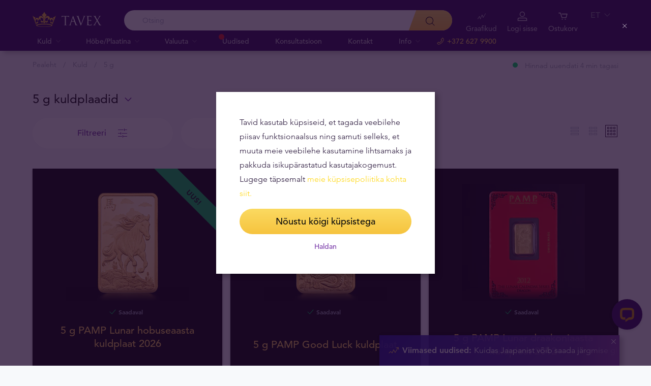

--- FILE ---
content_type: text/html; charset=UTF-8
request_url: https://tavid.ee/kuld/5-g/
body_size: 25616
content:
<!DOCTYPE html>
<html class="no-js" lang="et">
<head>
    <meta charset="utf-8">
    <meta name="viewport" content="width=device-width, initial-scale=1">
    <meta http-equiv="X-UA-Compatible" content="IE=Edge">
    <link rel="dns-prefetch" href="https://static.hotjar.com">
    <link rel="dns-prefetch" href="https://in.hotjar.com">
    <link rel="dns-prefetch" href="https://www.google-analytics.com">
    <link rel="dns-prefetch" href="https://www.googletagmanager.com">
    <link rel="dns-prefetch" href="https://media.tavid.ee">
    <link rel="dns-prefetch" href="https://www.gstatic.com">
    <link rel="apple-touch-icon" sizes="180x180" href="https://tavid.ee/wp-content/themes/tvx-facelift/inc/favicon/apple-touch-icon.png">
    <link rel="icon" type="image/png" sizes="32x32" href="https://tavid.ee/wp-content/themes/tvx-facelift/inc/favicon/favicon-32x32.png">
    <link rel="icon" type="image/png" sizes="16x16" href="https://tavid.ee/wp-content/themes/tvx-facelift/inc/favicon/favicon-16x16.png">
    <link rel="manifest" href="https://tavid.ee/wp-content/themes/tvx-facelift/inc/manifest.json">
    <link rel="mask-icon" href="https://tavid.ee/wp-content/themes/tvx-facelift/inc/favicon/safari-pinned-tab.svg" color="#5bbad5">
    <link rel="shortcut icon" href="https://tavid.ee/wp-content/themes/tvx-facelift/inc/favicon/favicon.ico">
    <meta name="msapplication-config" content="https://tavid.ee/wp-content/themes/tvx-facelift/inc/favicon/browserconfig.xml">
    <meta name="theme-color" content="#ffffff">
    <style type="text/css">
    @font-face{
        font-family:"Avenir W02";
        src:url("https://tavid.ee/wp-content/themes/tvx-facelift/inc/fonts/9251e78a-dec6-4eae-b2ef-978078607d9e.eot?#iefix");
        src:url("https://tavid.ee/wp-content/themes/tvx-facelift/inc/fonts/9251e78a-dec6-4eae-b2ef-978078607d9e.eot?#iefix") format("eot"),
            url("https://tavid.ee/wp-content/themes/tvx-facelift/inc/fonts/1c557856-58ec-4541-9452-7acb5ffe2c32.woff2") format("woff2"),
            url("https://tavid.ee/wp-content/themes/tvx-facelift/inc/fonts/23054762-d9a8-4fcf-8306-55423802e8e4.woff") format("woff"),
            url("https://tavid.ee/wp-content/themes/tvx-facelift/inc/fonts/c9033012-9826-4249-9537-be9d2f0c2652.ttf") format("truetype"),
            url("https://tavid.ee/wp-content/themes/tvx-facelift/inc/fonts/a4b30cfd-5216-4048-bd73-dfc0ce5daacf.svg#a4b30cfd-5216-4048-bd73-dfc0ce5daacf") format("svg");
        font-weight: 200;
        font-style: normal;
        font-display: swap;
    }
    @font-face{
        font-family:"Avenir W02";
        src:url("https://tavid.ee/wp-content/themes/tvx-facelift/inc/fonts/ebf375c1-452c-47da-aaf4-cf05c127a4cd.eot?#iefix");
        src:url("https://tavid.ee/wp-content/themes/tvx-facelift/inc/fonts/ebf375c1-452c-47da-aaf4-cf05c127a4cd.eot?#iefix") format("eot"),url("https://tavid.ee/wp-content/themes/tvx-facelift/inc/fonts/46d9ac88-dbbb-4a0e-afa2-aa57045a2d12.woff2") format("woff2"),url("https://tavid.ee/wp-content/themes/tvx-facelift/inc/fonts/b28810ec-90f0-4c3f-ac0e-f47ad568fe27.woff") format("woff"),url("https://tavid.ee/wp-content/themes/tvx-facelift/inc/fonts/2c8bff81-d390-4ce5-8611-d4932e64d05d.ttf") format("truetype"),url("https://tavid.ee/wp-content/themes/tvx-facelift/inc/fonts/622a45ad-5f63-4628-87c8-e6632a3d63fc.svg#622a45ad-5f63-4628-87c8-e6632a3d63fc") format("svg");
        font-weight: 400;
        font-style: normal;
        font-display: swap;
    }
    @font-face{
        font-family:"Avenir W02";
        src:url("https://tavid.ee/wp-content/themes/tvx-facelift/inc/fonts/3cbb38b5-39f7-4266-aef2-c1d76a430661.eot?#iefix");
        src:url("https://tavid.ee/wp-content/themes/tvx-facelift/inc/fonts/3cbb38b5-39f7-4266-aef2-c1d76a430661.eot?#iefix") format("eot"),url("https://tavid.ee/wp-content/themes/tvx-facelift/inc/fonts/55b3246a-2a53-4f75-b0da-6dffde8260ad.woff2") format("woff2"),url("https://tavid.ee/wp-content/themes/tvx-facelift/inc/fonts/0614ebff-0ec3-4726-98b3-379062bb14e7.woff") format("woff"),url("https://tavid.ee/wp-content/themes/tvx-facelift/inc/fonts/7ce0560a-1399-4d97-bca7-75fc1ad7ca07.ttf") format("truetype"),url("https://tavid.ee/wp-content/themes/tvx-facelift/inc/fonts/b400c57c-9dcf-4056-9349-20f51cc82688.svg#b400c57c-9dcf-4056-9349-20f51cc82688") format("svg");
        font-weight: 500;
        font-style: normal;
        font-display: swap;
    }
    @font-face{
        font-family:"Avenir W02";
        src:url("https://tavid.ee/wp-content/themes/tvx-facelift/inc/fonts/4a5082cd-dbf3-4cc4-903d-df495de21506.eot?#iefix");
        src:url("https://tavid.ee/wp-content/themes/tvx-facelift/inc/fonts/4a5082cd-dbf3-4cc4-903d-df495de21506.eot?#iefix") format("eot"),url("https://tavid.ee/wp-content/themes/tvx-facelift/inc/fonts/21d611aa-91cd-462c-9896-b71b85d3cca9.woff2") format("woff2"),url("https://tavid.ee/wp-content/themes/tvx-facelift/inc/fonts/9594894d-c00f-4259-842f-d7991a3af9ee.woff") format("woff"),url("https://tavid.ee/wp-content/themes/tvx-facelift/inc/fonts/e5f40243-1250-46a5-b1be-9cdafabc981b.ttf") format("truetype"),url("https://tavid.ee/wp-content/themes/tvx-facelift/inc/fonts/5ee62038-f47d-4df9-8bc2-ea98d94d867a.svg#5ee62038-f47d-4df9-8bc2-ea98d94d867a") format("svg");
        font-weight: 700;
        font-style: normal;
        font-display: swap;
    }
    @font-face{
        font-family:"Avenir Next W00";
        src:url("https://tavid.ee/wp-content/themes/tvx-facelift/inc/fonts/069faa0e-9913-48c4-9ef7-89a4bc080b65.eot?#iefix");
        src:url("https://tavid.ee/wp-content/themes/tvx-facelift/inc/fonts/069faa0e-9913-48c4-9ef7-89a4bc080b65.eot?#iefix") format("eot"),url("https://tavid.ee/wp-content/themes/tvx-facelift/inc/fonts/7db1f672-3a8f-4d19-9c49-7f61aed450b5.woff2") format("woff2"),url("https://tavid.ee/wp-content/themes/tvx-facelift/inc/fonts/4ab86b35-c0c2-42b5-98ad-4b6eba66b197.woff") format("woff"),url("https://tavid.ee/wp-content/themes/tvx-facelift/inc/fonts/276b3566-1c3b-4bc1-8915-15314f091f29.ttf") format("truetype"),url("https://tavid.ee/wp-content/themes/tvx-facelift/inc/fonts/5d02f5f4-46e7-453a-aef9-3e7106d7bb68.svg#5d02f5f4-46e7-453a-aef9-3e7106d7bb68") format("svg");
        font-weight: 200;
        font-style: normal;
        font-display: swap;
    }
    @font-face{
        font-family:"Avenir Next W00";
        src:url("https://tavid.ee/wp-content/themes/tvx-facelift/inc/fonts/fbf4298d-ef75-419c-b615-47f209a48ed2.eot?#iefix");
        src:url("https://tavid.ee/wp-content/themes/tvx-facelift/inc/fonts/fbf4298d-ef75-419c-b615-47f209a48ed2.eot?#iefix") format("eot"),url("https://tavid.ee/wp-content/themes/tvx-facelift/inc/fonts/40d36b4a-60c6-460a-bf43-4c948c23563e.woff2") format("woff2"),url("https://tavid.ee/wp-content/themes/tvx-facelift/inc/fonts/45b78f45-e639-4836-8612-e0892e120f14.woff") format("woff"),url("https://tavid.ee/wp-content/themes/tvx-facelift/inc/fonts/cbc021cc-b96f-4c82-ba0d-59cb0b7449c0.ttf") format("truetype"),url("https://tavid.ee/wp-content/themes/tvx-facelift/inc/fonts/c6778bcf-ca82-4a86-8a5f-08b70c9a71fd.svg#c6778bcf-ca82-4a86-8a5f-08b70c9a71fd") format("svg");
        font-weight: 700;
        font-style: normal;
        font-display: swap;
    }
    @font-face{
        font-family:"Trajan W08";
        src:url("https://tavid.ee/wp-content/themes/tvx-facelift/inc/fonts/b1ea5371-054f-484d-aa42-a79997cd4e21.eot?#iefix");
        src:url("https://tavid.ee/wp-content/themes/tvx-facelift/inc/fonts/b1ea5371-054f-484d-aa42-a79997cd4e21.eot?#iefix") format("eot"),url("https://tavid.ee/wp-content/themes/tvx-facelift/inc/fonts/5d1b6630-25f6-4064-9af1-ed6826e12e8c.woff2") format("woff2"),url("https://tavid.ee/wp-content/themes/tvx-facelift/inc/fonts/2649890f-ced1-4b53-9a01-4ce5a76159a6.woff") format("woff"),url("https://tavid.ee/wp-content/themes/tvx-facelift/inc/fonts/b66b7a48-c18d-4214-8f34-27f14538f51f.ttf") format("truetype"),url("https://tavid.ee/wp-content/themes/tvx-facelift/inc/fonts/083f0ff8-1ce1-4e64-bb92-478df522f370.svg#083f0ff8-1ce1-4e64-bb92-478df522f370") format("svg");
        font-weight: 400;
        font-style: normal;
        font-display: swap;
    }
    .h-hidden {
        display: none !important;
    }
    </style>

            <meta name='robots' content='index, follow, max-image-preview:large, max-snippet:-1, max-video-preview:-1' />

	<!-- This site is optimized with the Yoast SEO plugin v26.6 - https://yoast.com/wordpress/plugins/seo/ -->
	<title>5 g kuldplaadid | Tavid Kuld ja Valuuta</title>
<link data-rocket-prefetch href="https://api.cartstack.com" rel="dns-prefetch">
<link data-rocket-prefetch href="https://www.gstatic.com" rel="dns-prefetch">
<link data-rocket-prefetch href="https://www.googletagmanager.com" rel="dns-prefetch">
<link data-rocket-prefetch href="https://cdn.matomo.cloud" rel="dns-prefetch">
<link data-rocket-prefetch href="https://snap.licdn.com" rel="dns-prefetch">
<link data-rocket-prefetch href="https://connect.facebook.net" rel="dns-prefetch">
<link data-rocket-prefetch href="https://www.google-analytics.com" rel="dns-prefetch">
<link data-rocket-prefetch href="https://cdn.livechatinc.com" rel="dns-prefetch">
<link data-rocket-prefetch href="https://googleads.g.doubleclick.net" rel="dns-prefetch">
<link data-rocket-prefetch href="https://tavex.matomo.cloud" rel="dns-prefetch">
<link data-rocket-prefetch href="https://a.omappapi.com" rel="dns-prefetch">
<link data-rocket-prefetch href="https://connect.livechatinc.com" rel="dns-prefetch">
<link data-rocket-prefetch href="https://www.google.com" rel="dns-prefetch">
<link data-rocket-prefetch href="https://api.livechatinc.com" rel="dns-prefetch">
	<meta name="description" content="Puhtast kullast plaadid on praktiline rahapaigutus ning ühtlasi põnev kingiidee." />
	<link rel="canonical" href="https://tavid.ee/kuld/5-g/" />
	<meta property="og:locale" content="et_EE" />
	<meta property="og:type" content="article" />
	<meta property="og:title" content="5 g kuldplaadid | Tavid Kuld ja Valuuta" />
	<meta property="og:description" content="Puhtast kullast plaadid on praktiline rahapaigutus ning ühtlasi põnev kingiidee." />
	<meta property="og:url" content="https://tavid.ee/kuld/5-g/" />
	<meta property="og:site_name" content="Tavid Kuld ja Valuuta" />
	<meta property="og:image" content="https://img.tavid.ee/v7/cdn.tavid.ee/wp-content/uploads/2024/07/31135145/year-of-the-dragon-pamp-obverse2.jpg" />
	<meta property="og:image:width" content="960" />
	<meta property="og:image:height" content="960" />
	<meta property="og:image:type" content="image/jpeg" />
	<meta name="twitter:card" content="summary_large_image" />
	<!-- / Yoast SEO plugin. -->


<link rel='dns-prefetch' href='//connect.livechatinc.com' />
<link rel='dns-prefetch' href='//www.google.com' />
<style id='wp-img-auto-sizes-contain-inline-css' type='text/css'>
img:is([sizes=auto i],[sizes^="auto," i]){contain-intrinsic-size:3000px 1500px}
/*# sourceURL=wp-img-auto-sizes-contain-inline-css */
</style>
<link rel='preload' as='style' onload="this.onload=null;this.rel='stylesheet'" id='google_business_reviews_rating_wp_css' href='https://tavid.ee/wp-content/plugins/g-business-reviews-rating/wp/css/css.css' type='text/css' media='all' /><link rel='stylesheet' id='global-css' href='https://tavid.ee/wp-content/themes/tvx-facelift/inc/css/global.25.17.1.min.css?v=25.17.1' type='text/css' media='all' />
<meta name="generator" content="performant-translations 1.2.0">
<script type="application/ld+json">{"@context":"https:\/\/schema.org","@type":"BreadcrumbList","itemListElement":[{"@type":"ListItem","position":1,"name":"Pealeht","item":"https:\/\/tavid.ee"},{"@type":"ListItem","position":2,"name":"Kuld","item":"https:\/\/tavid.ee\/kuld\/"},{"@type":"ListItem","position":3,"name":"5 g","item":"https:\/\/tavid.ee\/kuld\/5-g\/"}]}</script><meta name="verify-paysera" content="e604767af3c86acbd687a2d74cd9752b"><!-- Google Tag Manager --><script nonce="9a5df444782b130979414ab7dd53fe70">(function(w,d,s,l,i){w[l]=w[l]||[];w[l].push({'gtm.start':
new Date().getTime(),event:'gtm.js'});var f=d.getElementsByTagName(s)[0],
j=d.createElement(s),dl=l!='dataLayer'?'&l='+l:'';j.async=true;j.src=
'https://www.googletagmanager.com/gtm.js?id='+i+dl;f.parentNode.insertBefore(j,f);
})(window,document,'script','dataLayer','GTM-TWH4T4X');</script><!-- End Google Tag Manager -->		<style type="text/css" id="wp-custom-css">
			.v-blog__header-subtitle
{
    display: none;
}
.v-screen__product .product__stock {
    display: none;
}
@media only screen and (min-width: 1170px) {
    .header__nav-wrapper {
        max-width: 780px;
    }
}
a[href*="makroskoop.ee"] {
  display: none;
}
body.is-screen.page-template-template-ad-gold .items > .item .logo {
	width: 30%;
}
.header__actions-drop-item:has(a[href*="tavexid/hinnarobotid"])  {
  display: none;
}
.header__actions-drop-item:has(a[href*="tavexid/en/price-bots"])  {
  display: none;
}
.header__actions-drop-item:has(a[href*="tavexid/ru/price-bots"])  {
  display: none;
}
.grecaptcha-badge {
	visibility: hidden;
}		</style>
		
    
        <style>
        html {
            margin-top: 0 !important;
        }
    </style>
<style id='global-styles-inline-css' type='text/css'>
:root{--wp--preset--aspect-ratio--square: 1;--wp--preset--aspect-ratio--4-3: 4/3;--wp--preset--aspect-ratio--3-4: 3/4;--wp--preset--aspect-ratio--3-2: 3/2;--wp--preset--aspect-ratio--2-3: 2/3;--wp--preset--aspect-ratio--16-9: 16/9;--wp--preset--aspect-ratio--9-16: 9/16;--wp--preset--color--black: #000000;--wp--preset--color--cyan-bluish-gray: #abb8c3;--wp--preset--color--white: #ffffff;--wp--preset--color--pale-pink: #f78da7;--wp--preset--color--vivid-red: #cf2e2e;--wp--preset--color--luminous-vivid-orange: #ff6900;--wp--preset--color--luminous-vivid-amber: #fcb900;--wp--preset--color--light-green-cyan: #7bdcb5;--wp--preset--color--vivid-green-cyan: #00d084;--wp--preset--color--pale-cyan-blue: #8ed1fc;--wp--preset--color--vivid-cyan-blue: #0693e3;--wp--preset--color--vivid-purple: #9b51e0;--wp--preset--gradient--vivid-cyan-blue-to-vivid-purple: linear-gradient(135deg,rgb(6,147,227) 0%,rgb(155,81,224) 100%);--wp--preset--gradient--light-green-cyan-to-vivid-green-cyan: linear-gradient(135deg,rgb(122,220,180) 0%,rgb(0,208,130) 100%);--wp--preset--gradient--luminous-vivid-amber-to-luminous-vivid-orange: linear-gradient(135deg,rgb(252,185,0) 0%,rgb(255,105,0) 100%);--wp--preset--gradient--luminous-vivid-orange-to-vivid-red: linear-gradient(135deg,rgb(255,105,0) 0%,rgb(207,46,46) 100%);--wp--preset--gradient--very-light-gray-to-cyan-bluish-gray: linear-gradient(135deg,rgb(238,238,238) 0%,rgb(169,184,195) 100%);--wp--preset--gradient--cool-to-warm-spectrum: linear-gradient(135deg,rgb(74,234,220) 0%,rgb(151,120,209) 20%,rgb(207,42,186) 40%,rgb(238,44,130) 60%,rgb(251,105,98) 80%,rgb(254,248,76) 100%);--wp--preset--gradient--blush-light-purple: linear-gradient(135deg,rgb(255,206,236) 0%,rgb(152,150,240) 100%);--wp--preset--gradient--blush-bordeaux: linear-gradient(135deg,rgb(254,205,165) 0%,rgb(254,45,45) 50%,rgb(107,0,62) 100%);--wp--preset--gradient--luminous-dusk: linear-gradient(135deg,rgb(255,203,112) 0%,rgb(199,81,192) 50%,rgb(65,88,208) 100%);--wp--preset--gradient--pale-ocean: linear-gradient(135deg,rgb(255,245,203) 0%,rgb(182,227,212) 50%,rgb(51,167,181) 100%);--wp--preset--gradient--electric-grass: linear-gradient(135deg,rgb(202,248,128) 0%,rgb(113,206,126) 100%);--wp--preset--gradient--midnight: linear-gradient(135deg,rgb(2,3,129) 0%,rgb(40,116,252) 100%);--wp--preset--font-size--small: 13px;--wp--preset--font-size--medium: 20px;--wp--preset--font-size--large: 36px;--wp--preset--font-size--x-large: 42px;--wp--preset--spacing--20: 0.44rem;--wp--preset--spacing--30: 0.67rem;--wp--preset--spacing--40: 1rem;--wp--preset--spacing--50: 1.5rem;--wp--preset--spacing--60: 2.25rem;--wp--preset--spacing--70: 3.38rem;--wp--preset--spacing--80: 5.06rem;--wp--preset--shadow--natural: 6px 6px 9px rgba(0, 0, 0, 0.2);--wp--preset--shadow--deep: 12px 12px 50px rgba(0, 0, 0, 0.4);--wp--preset--shadow--sharp: 6px 6px 0px rgba(0, 0, 0, 0.2);--wp--preset--shadow--outlined: 6px 6px 0px -3px rgb(255, 255, 255), 6px 6px rgb(0, 0, 0);--wp--preset--shadow--crisp: 6px 6px 0px rgb(0, 0, 0);}:where(.is-layout-flex){gap: 0.5em;}:where(.is-layout-grid){gap: 0.5em;}body .is-layout-flex{display: flex;}.is-layout-flex{flex-wrap: wrap;align-items: center;}.is-layout-flex > :is(*, div){margin: 0;}body .is-layout-grid{display: grid;}.is-layout-grid > :is(*, div){margin: 0;}:where(.wp-block-columns.is-layout-flex){gap: 2em;}:where(.wp-block-columns.is-layout-grid){gap: 2em;}:where(.wp-block-post-template.is-layout-flex){gap: 1.25em;}:where(.wp-block-post-template.is-layout-grid){gap: 1.25em;}.has-black-color{color: var(--wp--preset--color--black) !important;}.has-cyan-bluish-gray-color{color: var(--wp--preset--color--cyan-bluish-gray) !important;}.has-white-color{color: var(--wp--preset--color--white) !important;}.has-pale-pink-color{color: var(--wp--preset--color--pale-pink) !important;}.has-vivid-red-color{color: var(--wp--preset--color--vivid-red) !important;}.has-luminous-vivid-orange-color{color: var(--wp--preset--color--luminous-vivid-orange) !important;}.has-luminous-vivid-amber-color{color: var(--wp--preset--color--luminous-vivid-amber) !important;}.has-light-green-cyan-color{color: var(--wp--preset--color--light-green-cyan) !important;}.has-vivid-green-cyan-color{color: var(--wp--preset--color--vivid-green-cyan) !important;}.has-pale-cyan-blue-color{color: var(--wp--preset--color--pale-cyan-blue) !important;}.has-vivid-cyan-blue-color{color: var(--wp--preset--color--vivid-cyan-blue) !important;}.has-vivid-purple-color{color: var(--wp--preset--color--vivid-purple) !important;}.has-black-background-color{background-color: var(--wp--preset--color--black) !important;}.has-cyan-bluish-gray-background-color{background-color: var(--wp--preset--color--cyan-bluish-gray) !important;}.has-white-background-color{background-color: var(--wp--preset--color--white) !important;}.has-pale-pink-background-color{background-color: var(--wp--preset--color--pale-pink) !important;}.has-vivid-red-background-color{background-color: var(--wp--preset--color--vivid-red) !important;}.has-luminous-vivid-orange-background-color{background-color: var(--wp--preset--color--luminous-vivid-orange) !important;}.has-luminous-vivid-amber-background-color{background-color: var(--wp--preset--color--luminous-vivid-amber) !important;}.has-light-green-cyan-background-color{background-color: var(--wp--preset--color--light-green-cyan) !important;}.has-vivid-green-cyan-background-color{background-color: var(--wp--preset--color--vivid-green-cyan) !important;}.has-pale-cyan-blue-background-color{background-color: var(--wp--preset--color--pale-cyan-blue) !important;}.has-vivid-cyan-blue-background-color{background-color: var(--wp--preset--color--vivid-cyan-blue) !important;}.has-vivid-purple-background-color{background-color: var(--wp--preset--color--vivid-purple) !important;}.has-black-border-color{border-color: var(--wp--preset--color--black) !important;}.has-cyan-bluish-gray-border-color{border-color: var(--wp--preset--color--cyan-bluish-gray) !important;}.has-white-border-color{border-color: var(--wp--preset--color--white) !important;}.has-pale-pink-border-color{border-color: var(--wp--preset--color--pale-pink) !important;}.has-vivid-red-border-color{border-color: var(--wp--preset--color--vivid-red) !important;}.has-luminous-vivid-orange-border-color{border-color: var(--wp--preset--color--luminous-vivid-orange) !important;}.has-luminous-vivid-amber-border-color{border-color: var(--wp--preset--color--luminous-vivid-amber) !important;}.has-light-green-cyan-border-color{border-color: var(--wp--preset--color--light-green-cyan) !important;}.has-vivid-green-cyan-border-color{border-color: var(--wp--preset--color--vivid-green-cyan) !important;}.has-pale-cyan-blue-border-color{border-color: var(--wp--preset--color--pale-cyan-blue) !important;}.has-vivid-cyan-blue-border-color{border-color: var(--wp--preset--color--vivid-cyan-blue) !important;}.has-vivid-purple-border-color{border-color: var(--wp--preset--color--vivid-purple) !important;}.has-vivid-cyan-blue-to-vivid-purple-gradient-background{background: var(--wp--preset--gradient--vivid-cyan-blue-to-vivid-purple) !important;}.has-light-green-cyan-to-vivid-green-cyan-gradient-background{background: var(--wp--preset--gradient--light-green-cyan-to-vivid-green-cyan) !important;}.has-luminous-vivid-amber-to-luminous-vivid-orange-gradient-background{background: var(--wp--preset--gradient--luminous-vivid-amber-to-luminous-vivid-orange) !important;}.has-luminous-vivid-orange-to-vivid-red-gradient-background{background: var(--wp--preset--gradient--luminous-vivid-orange-to-vivid-red) !important;}.has-very-light-gray-to-cyan-bluish-gray-gradient-background{background: var(--wp--preset--gradient--very-light-gray-to-cyan-bluish-gray) !important;}.has-cool-to-warm-spectrum-gradient-background{background: var(--wp--preset--gradient--cool-to-warm-spectrum) !important;}.has-blush-light-purple-gradient-background{background: var(--wp--preset--gradient--blush-light-purple) !important;}.has-blush-bordeaux-gradient-background{background: var(--wp--preset--gradient--blush-bordeaux) !important;}.has-luminous-dusk-gradient-background{background: var(--wp--preset--gradient--luminous-dusk) !important;}.has-pale-ocean-gradient-background{background: var(--wp--preset--gradient--pale-ocean) !important;}.has-electric-grass-gradient-background{background: var(--wp--preset--gradient--electric-grass) !important;}.has-midnight-gradient-background{background: var(--wp--preset--gradient--midnight) !important;}.has-small-font-size{font-size: var(--wp--preset--font-size--small) !important;}.has-medium-font-size{font-size: var(--wp--preset--font-size--medium) !important;}.has-large-font-size{font-size: var(--wp--preset--font-size--large) !important;}.has-x-large-font-size{font-size: var(--wp--preset--font-size--x-large) !important;}
/*# sourceURL=global-styles-inline-css */
</style>
<meta name="generator" content="WP Rocket 3.20.2" data-wpr-features="wpr_preconnect_external_domains" /></head>
<body class="archive tax-tax-gold term-5-g term-216 wp-theme-tvx-facelift preload ">
    <div class="h-canvas">
                    <div class="h-overlay"></div>
<a href="https://tavid.ee/vordle-tooteid/" class="button__compare button__compare--fab js-compare-button h-hidden-lg" style="display: none;" >
    <span class="button__compare-value js-content-button-amount"></span>
    <svg class="icon button__compare-icon"><use xlink:href="https://tavid.ee/wp-content/themes/tvx-facelift/inc/svg/global.25.17.1.svg#compare"></use></svg>
</a>
<header class="header js-menu js-list-modifier--v2 header--EE">
            




<div class="h-hidden" id="cookie-initial-modal">
    <div class="modaal__content">
                                <div class="text">
                                <p class="modaal__title-text cookie-initial__text"><p>Tavid kasutab küpsiseid, et tagada veebilehe piisav funktsionaalsus ning samuti selleks, et muuta meie veebilehe kasutamine lihtsamaks ja pakkuda isikupärastatud kasutajakogemust. Lugege täpsemalt <span style="color: #ffd712;"><a style="color: #ffd712;" rel="noopener" href="https://tavid.ee/kupsisepoliitika/" target="_blank">meie küpsisepoliitika kohta siit</a>.</span></p>
</p>
    <form class="form-group cookie-initial__inner">
        <div class="form-group__row">
            <a href="#"  class="button button--block js-cookie-policy-agree" >
    <span class="button__inner">
        Nõustu kõigi küpsistega        <i class="button__bubble"></i>
    </span>
</a>
        </div>
        <div class="form-group__row">
            <a href="#cookie-modal"  class="button button--naked button--white button--inline js-modaal js-initial-cookies-modaal-manage" data-custom-class="modaal--split modaal--small-title" >
    <span class="button__inner">
        Haldan        <i class="button__bubble"></i>
    </span>
</a>
        </div>
    </form>

                    </div>
                    </div><!-- /.modaal__content -->
</div><!-- /div -->

<div class="h-hidden" id="cookie-modal">
    <div class="modaal__content">
                <div class="grid grid--no-gutter grid--equalheight">
                        <div class="grid__col--md-6 modaal__body">
                <div class="modaal__content-inner modaal__content-inner--primary">
                                                                                        <p class="modaal__title-text">Palun vali, milliseid küpsiseid lubad Tavidil kasutada</p>
    <form class="form-group js-cookie-consent-form">
        <div class="form-group__row">
            <div class="form-check form-check--large">
    <input
        type="checkbox"
          id="cookie-consent-necessary"           name="necessary"         value=""
        
        class="form-check__input"
         checked="checked"                 disabled="disabled"     >
    <label for="cookie-consent-necessary" class="form-check__label">    Vajalikud küpsised <div class="tooltip tooltip--large " data-tooltip='Vajalikud küpsised võimaldavad Sulle ligipääsu meie veebilehe eri osadele. Need küpsised salvestatakse Sinu arvutisse, mobiiltelefoni, tahvelarvutisse või muusse seadmesse sel ajal, kui Sa veebilehte külastad. Need küpsised on veebisaidi tööks hädavajalikud ja neid ei saa välja lülitada.' data-position='left'>
            <svg class="icon tooltip__icon "><use xlink:href="https://tavid.ee/wp-content/themes/tvx-facelift/inc/svg/global.25.17.1.svg#info"></use></svg>
    </div>
</label>
    <div class="form-check__bubble"></div>
</div>
        </div>
        <div class="form-group__row">
            <div class="form-check form-check--large">
    <input
        type="checkbox"
          id="cookie-consent-preference"           name="preference"         value=""
        
        class="form-check__input"
                            >
    <label for="cookie-consent-preference" class="form-check__label">    Eelistused <div class="tooltip tooltip--large " data-tooltip='Neid küpsiseid kasutatakse selleks, et saada tagasisidet selle kohta, milliseid lehti Sa veebilehel külastad, salvestada Sinu sisestatud andmeid ja pidada meeles Sinu eelistusi (näiteks keelesätteid).' data-position='left'>
            <svg class="icon tooltip__icon "><use xlink:href="https://tavid.ee/wp-content/themes/tvx-facelift/inc/svg/global.25.17.1.svg#info"></use></svg>
    </div>
</label>
    <div class="form-check__bubble"></div>
</div>
        </div>
        <div class="form-group__row">
            <div class="form-check form-check--large">
    <input
        type="checkbox"
          id="cookie-consent-marketing"           name="marketing"         value=""
        
        class="form-check__input"
                            >
    <label for="cookie-consent-marketing" class="form-check__label">    Sihtturunduse küpsised <div class="tooltip tooltip--large " data-tooltip='Sihtturunduse küpsiseid kasutatakse selleks, et olla teadlik Sinu sisueelistusest veebilehel, et anda Sulle kõige asjakohasemat teavet meie toodete ja teenuste kohta, parandada meie sihtturundust ning muuta Sinu kasutajakogemus meie veebilehel paremaks.' data-position='left'>
            <svg class="icon tooltip__icon "><use xlink:href="https://tavid.ee/wp-content/themes/tvx-facelift/inc/svg/global.25.17.1.svg#info"></use></svg>
    </div>
</label>
    <div class="form-check__bubble"></div>
</div>
        </div>
        <div class="form-group__row">
            <div class="form-check form-check--large">
    <input
        type="checkbox"
          id="cookie-consent-statistic"           name="statistic"         value=""
        
        class="form-check__input"
                            >
    <label for="cookie-consent-statistic" class="form-check__label">    Analüütilised küpsised <div class="tooltip tooltip--large " data-tooltip='Analüütilised küpsised võimaldavad loendada külastusi ja liikluse allikaid, nii et saaksime mõõta ja parandada oma veebilehe jõudlust. Need küpsised aitavad meil teada saada, milliseid lehti külastatakse rohkem ning näha, kuidas külastajad lehel ringi liiguvad. See aitab hoida veebilehe sisu aktuaalsena.' data-position='left'>
            <svg class="icon tooltip__icon "><use xlink:href="https://tavid.ee/wp-content/themes/tvx-facelift/inc/svg/global.25.17.1.svg#info"></use></svg>
    </div>
</label>
    <div class="form-check__bubble"></div>
</div>
        </div>
        <div class="form-group__row">
            <a href="#"  class="button button--block js-cookie-policy-agree" >
    <span class="button__inner">
        Nõustu kõigi küpsistega        <i class="button__bubble"></i>
    </span>
</a>
        </div>
        <div class="form-group__row">
            <a href="#"  class="button button--block button--large button--purple js-cookie-save-preferences" >
    <span class="button__inner">
        Salvesta minu valik        <i class="button__bubble"></i>
    </span>
</a>
        </div>
    </form>

                </div>
            </div>
            <div class="grid__col--md-6 modaal__body">
                <div class="modaal__content-inner modaal__content-inner--secondary">
                        <p>Küpsiseid on vaja selleks, et saaksime muuta meie veebilehe külastamise ja teenuste tarbimise Sinu jaoks lihtsamaks ning selleks, et saada teavet selle kohta, kuidas meie veebilehte kasutatakse. See on vajalik selleks, et saaksime pakkuda Sulle personaliseeritud ja aktuaalset sisu.</p>

    <a href="#cookie-explanation"  class="button button--naked button--white button--inline button--cookie-explain js-modaal js-cookie-call-explanation" data-custom-class="modaal--large cookie-explanation" >
    <span class="button__inner">
        Küpsiste loetelu        <i class="button__bubble"></i>
    </span>
</a>

                </div>
            </div>
        </div>
            </div><!-- /.modaal__content -->
</div><!-- /div -->

<div class="h-hidden" id="cookie-explanation">
    <div class="modaal__content">
                <div class="h2 modaal__title">Küpsised</div>                <div class="text">
                                <div class="text editor">
        
    </div>
    <div class="accordion  js-filter-search-group">
                <div class="accordion__item js-accordion" id="cookies-accordion-necessary">
            <a href="#cookies-accordion-necessary" class="accordion__header js-accordion-control" data-status="" data-invested="" data-current="">
                <div class="accordion__title">Vajalikud küpsised</div>
            </a>
            <div class="accordion__content js-accordion-content">
                <div class="accordion__inner">
                    <div class="text editor">
                        <table class="table">
                            <thead>
                            <tr>
                                <th>Küpsise nimi</th>
                                <th>Küpsise kirjeldus</th>
                                <th>Küpsise kehtivus</th>
                            </tr>
                            </thead>
                            <tbody>
                                                            <tr>
                                    <td>tavex_cookie_consent</td>
                                    <td>Stores cookie consent options selected</td>
                                    <td>60 weeks</td>
                                </tr>
                                                            <tr>
                                    <td>tavex_customer</td>
                                    <td>Tavex customer ID</td>
                                    <td>30 days</td>
                                </tr>
                                                            <tr>
                                    <td>wp-wpml_current_language</td>
                                    <td>Stores selected language</td>
                                    <td>1 day</td>
                                </tr>
                                                            <tr>
                                    <td>AWSALB</td>
                                    <td>AWS ALB sticky session cookie</td>
                                    <td>6 days</td>
                                </tr>
                                                            <tr>
                                    <td>AWSALBCORS</td>
                                    <td>AWS ALB sticky session cookie</td>
                                    <td>6 days</td>
                                </tr>
                                                            <tr>
                                    <td>NO_CACHE</td>
                                    <td>Used to disable page caching</td>
                                    <td>1 day</td>
                                </tr>
                                                            <tr>
                                    <td>PHPSESSID</td>
                                    <td>Identifier for PHP session</td>
                                    <td>Session</td>
                                </tr>
                                                            <tr>
                                    <td>latest_news</td>
                                    <td>Helps to keep notifications relevant by storing the latest news shown</td>
                                    <td>29 days</td>
                                </tr>
                                                            <tr>
                                    <td>latest_news_flash</td>
                                    <td>Helps to keep notifications relevant by storing the latest news shown</td>
                                    <td>29 days</td>
                                </tr>
                                                            <tr>
                                    <td>tavex_recently_viewed_products</td>
                                    <td>List of recently viewed products</td>
                                    <td>1 day</td>
                                </tr>
                                                            <tr>
                                    <td>tavex_compare_amount</td>
                                    <td>Number of items in product comparison view</td>
                                    <td>1 day</td>
                                </tr>
                                                        </tbody>
                        </table>
                    </div>
                </div>
            </div>
        </div>
                        <div class="accordion__item js-accordion" id="cookies-accordion-preference">
            <a href="#cookies-accordion-preference" class="accordion__header js-accordion-control" data-status="" data-invested="" data-current="">
                <div class="accordion__title">Eelistused</div>
            </a>
            <div class="accordion__content js-accordion-content">
                <div class="accordion__inner">
                    <div class="text editor">
                        <table class="table">
                            <thead>
                            <tr>
                                <th>Küpsise nimi</th>
                                <th>Küpsise kirjeldus</th>
                                <th>Küpsise kehtivus</th>
                            </tr>
                            </thead>
                            <tbody>
                                                            <tr>
                                    <td>chart-widget-tab-*-*-*</td>
                                    <td>Remembers last chart options (i.e currency, time period, etc)</td>
                                    <td>29 days</td>
                                </tr>
                                                            <tr>
                                    <td>archive_layout</td>
                                    <td>Stores selected product layout on category pages</td>
                                    <td>1 day</td>
                                </tr>
                                                        </tbody>
                        </table>
                    </div>
                </div>
            </div>
        </div>
                        <div class="accordion__item js-accordion js-filter-search-row  " id="cookies-accordion-marketing">
            <a href="#cookies-accordion-marketing" class="accordion__header js-accordion-control" data-status="" data-invested="" data-current="">
                <div class="accordion__title">Sihtturunduse küpsised</div>
            </a>
            <div class="accordion__content js-accordion-content">
                <div class="accordion__inner">
                    <div class="text editor">
                        <table class="table">
                            <thead>
                            <tr>
                                <th>Küpsise nimi</th>
                                <th>Küpsise kirjeldus</th>
                                <th>Küpsise kehtivus</th>
                            </tr>
                            </thead>
                            <tbody>
                                                            <tr>
                                    <td>cartstack.com-*</td>
                                    <td>Used for tracking abandoned shopping carts</td>
                                    <td>1 year</td>
                                </tr>
                                                            <tr>
                                    <td>_omappvp</td>
                                    <td>Used by OptinMonster for determining new vs. returning visitors. Expires in 11 years</td>
                                    <td>11 years</td>
                                </tr>
                                                            <tr>
                                    <td>_omappvs</td>
                                    <td>Used by OptinMonster for determining when a new visitor becomes a returning visitor</td>
                                    <td>Session</td>
                                </tr>
                                                            <tr>
                                    <td>om*</td>
                                    <td>Used by OptinMonster to track interactions with campaigns</td>
                                    <td>Persistent</td>
                                </tr>
                                                        </tbody>
                        </table>
                    </div>
                </div>
            </div>
        </div>
                        <div class="accordion__item js-accordion js-filter-search-row  " id="cookies-accordion-statistic">
            <a href="#cookies-accordion-statistic" class="accordion__header js-accordion-control" data-status="" data-invested="" data-current="">
                <div class="accordion__title">Analüütilised küpsised</div>
            </a>
            <div class="accordion__content js-accordion-content">
                <div class="accordion__inner">
                    <div class="text editor">
                        <table class="table">
                            <thead>
                            <tr>
                                <th>Küpsise nimi</th>
                                <th>Küpsise kirjeldus</th>
                                <th>Küpsise kehtivus</th>
                            </tr>
                            </thead>
                            <tbody>
                                                            <tr>
                                    <td>_ga</td>
                                    <td>Used to distinguish users</td>
                                    <td>2 years</td>
                                </tr>
                                                            <tr>
                                    <td>_gid</td>
                                    <td>Used to distinguish users</td>
                                    <td>24 hours</td>
                                </tr>
                                                            <tr>
                                    <td>_ga_*</td>
                                    <td>Used to persist session state</td>
                                    <td>2 years</td>
                                </tr>
                                                            <tr>
                                    <td>_gac_*</td>
                                    <td>Contains campaign related information</td>
                                    <td>90 days</td>
                                </tr>
                                                            <tr>
                                    <td>_gat_gtag_*</td>
                                    <td>Used to throttle request rate</td>
                                    <td>1 minute</td>
                                </tr>
                                                            <tr>
                                    <td>_fbc</td>
                                    <td>Facebook advertisement cookie</td>
                                    <td>2 years</td>
                                </tr>
                                                            <tr>
                                    <td>_fbp</td>
                                    <td>Facebook cookie for distinguishing unique users</td>
                                    <td>2 years</td>
                                </tr>
                                                        </tbody>
                        </table>
                    </div>
                </div>
            </div>
        </div>
            </div>

                    </div>
                    </div><!-- /.modaal__content -->
</div><!-- /div -->
            <div class="header__inner">
        <div class="header__container">
            <div class="header__logo">
                <a href="https://tavid.ee" class="logo"><img src="https://tavid.ee/wp-content/themes/tvx-facelift/inc/img/logo-tavex.svg" alt="Logo" class="logo__img"></a>
            </div>
            <!-- visible only on mobile/tablet -->
            <a href="#" class="header__nav-toggle header__nav-toggle--htx js-has-update"><span></span></a>
            <a href="#" class="header__search-toggle js-search-toggle"><svg class="icon "><use xlink:href="https://tavid.ee/wp-content/themes/tvx-facelift/inc/svg/global.25.17.1.svg#search"></use></svg>
</a>
            <div class="js-content-header-mobile-actions">
                    <a href="#auth" class="header__account-toggle js-login-redirect"><svg class="icon "><use xlink:href="https://tavid.ee/wp-content/themes/tvx-facelift/inc/svg/global.25.17.1.svg#personal-bold"></use></svg>
</a>
            </div>
            <!-- /visible only on mobile/tablet -->
            <nav class="header__nav h-clearfix">
                <div class="header__nav-label">Menüü</div>
                <div class="header__lang">
                                        <form autocomplete="off">
                        <div class="form-textfield form-select form-select--search form-select--naked form-select--lang js-change-page js-lang-select">
    <div class="form-textfield__inner">
            <select
                            id="lang-select-mobile"
                                    class="form-textfield__input dropdown__search"
                                                
                                >
                        <option  value="https://tavid.ee/kuld/5-g/" selected="selected">ET</option>
                        <option  value="https://tavid.ee/en/gold/5-g-2/">EN</option>
                        <option  value="https://tavid.ee/ru/zoloto/5-g-zolotye-slitki/">RU</option>
                    </select>
    
    
        </div>
</div>
                    </form>
                                    </div>
                <ul class="header__nav-wrapper">
                                        <li class="header__nav-item has-subnav ">
                        <a href="https://tavid.ee/kuld/" class="header__nav-link">Kuld</a>
                                                <ul class="megamenu">
        <li class="megamenu__col">
                <div class="h4 megamenu__title megamenu__back"><a href="https://tavid.ee/kuld/" class="megamenu__back-link"><svg class="icon megamenu__back-arrow"><use xlink:href="https://tavid.ee/wp-content/themes/tvx-facelift/inc/svg/global.25.17.1.svg#caret-left"></use></svg>
Investeeringukuld</a></div>
                <ul class="megamenu__nav h-clearfix">
                            <li class="megamenu__nav-item ">
                                            <a href="https://tavid.ee/kuld/kuldmundid/" class="megamenu__nav-link">
                            Kuldmündid<svg class="icon megamenu__caret-icon"><use xlink:href="https://tavid.ee/wp-content/themes/tvx-facelift/inc/svg/global.25.17.1.svg#caret-right"></use></svg>
<svg class="icon megamenu__arrow-icon"><use xlink:href="https://tavid.ee/wp-content/themes/tvx-facelift/inc/svg/global.25.17.1.svg#arrow-right"></use></svg>
                        </a>
                                    </li>
                            <li class="megamenu__nav-item ">
                                            <a href="https://tavid.ee/kuld/kuldplaadid/" class="megamenu__nav-link">
                            Kuldplaadid<svg class="icon megamenu__caret-icon"><use xlink:href="https://tavid.ee/wp-content/themes/tvx-facelift/inc/svg/global.25.17.1.svg#caret-right"></use></svg>
<svg class="icon megamenu__arrow-icon"><use xlink:href="https://tavid.ee/wp-content/themes/tvx-facelift/inc/svg/global.25.17.1.svg#arrow-right"></use></svg>
                        </a>
                                    </li>
                            <li class="megamenu__nav-item ">
                                            <a href="https://tavid.ee/kuld/ajaloolised-mundid/" class="megamenu__nav-link">
                            Ajaloolised mündid<svg class="icon megamenu__caret-icon"><use xlink:href="https://tavid.ee/wp-content/themes/tvx-facelift/inc/svg/global.25.17.1.svg#caret-right"></use></svg>
<svg class="icon megamenu__arrow-icon"><use xlink:href="https://tavid.ee/wp-content/themes/tvx-facelift/inc/svg/global.25.17.1.svg#arrow-right"></use></svg>
                        </a>
                                    </li>
                            <li class="megamenu__nav-item ">
                                            <a href="https://tavid.ee/tootesoovitaja/" class="megamenu__nav-link">
                            Tootesoovitaja<svg class="icon megamenu__caret-icon"><use xlink:href="https://tavid.ee/wp-content/themes/tvx-facelift/inc/svg/global.25.17.1.svg#caret-right"></use></svg>
<svg class="icon megamenu__arrow-icon"><use xlink:href="https://tavid.ee/wp-content/themes/tvx-facelift/inc/svg/global.25.17.1.svg#arrow-right"></use></svg>
                        </a>
                                    </li>
                            <li class="megamenu__nav-item ">
                                            <a href="https://tavid.ee/kuld/paketid/" class="megamenu__nav-link">
                            Paketid<svg class="icon megamenu__caret-icon"><use xlink:href="https://tavid.ee/wp-content/themes/tvx-facelift/inc/svg/global.25.17.1.svg#caret-right"></use></svg>
<svg class="icon megamenu__arrow-icon"><use xlink:href="https://tavid.ee/wp-content/themes/tvx-facelift/inc/svg/global.25.17.1.svg#arrow-right"></use></svg>
                        </a>
                                    </li>
                            <li class="megamenu__nav-item ">
                                            <a href="https://tavid.ee/kulla-hobeda-hinnakiri/" class="megamenu__nav-link">
                            Kulla hinnakiri<svg class="icon megamenu__caret-icon"><use xlink:href="https://tavid.ee/wp-content/themes/tvx-facelift/inc/svg/global.25.17.1.svg#caret-right"></use></svg>
<svg class="icon megamenu__arrow-icon"><use xlink:href="https://tavid.ee/wp-content/themes/tvx-facelift/inc/svg/global.25.17.1.svg#arrow-right"></use></svg>
                        </a>
                                    </li>
                            <li class="megamenu__nav-item ">
                                            <a href="https://tavid.ee/kulla-ja-hobeda-muuk-tavidile-2/" class="megamenu__nav-link">
                            Kulla kokkuost<svg class="icon megamenu__caret-icon"><use xlink:href="https://tavid.ee/wp-content/themes/tvx-facelift/inc/svg/global.25.17.1.svg#caret-right"></use></svg>
<svg class="icon megamenu__arrow-icon"><use xlink:href="https://tavid.ee/wp-content/themes/tvx-facelift/inc/svg/global.25.17.1.svg#arrow-right"></use></svg>
                        </a>
                                    </li>
                            <li class="megamenu__nav-item ">
                                            <a href="https://tavid.ee/muu-umbrikuga/" class="megamenu__nav-link">
                            Müü postiga<svg class="icon megamenu__caret-icon"><use xlink:href="https://tavid.ee/wp-content/themes/tvx-facelift/inc/svg/global.25.17.1.svg#caret-right"></use></svg>
<svg class="icon megamenu__arrow-icon"><use xlink:href="https://tavid.ee/wp-content/themes/tvx-facelift/inc/svg/global.25.17.1.svg#arrow-right"></use></svg>
                        </a>
                                    </li>
                            <li class="megamenu__nav-item ">
                                            <a href="https://tavid.ee/kuld/kingituseks/" class="megamenu__nav-link">
                            Kingiidee<svg class="icon megamenu__caret-icon"><use xlink:href="https://tavid.ee/wp-content/themes/tvx-facelift/inc/svg/global.25.17.1.svg#caret-right"></use></svg>
<svg class="icon megamenu__arrow-icon"><use xlink:href="https://tavid.ee/wp-content/themes/tvx-facelift/inc/svg/global.25.17.1.svg#arrow-right"></use></svg>
                        </a>
                                    </li>
                            <li class="megamenu__nav-item ">
                                            <a href="https://tavid.ee/tooted/" class="megamenu__nav-link">
                            Kinkekarbid, raamatud jm<svg class="icon megamenu__caret-icon"><use xlink:href="https://tavid.ee/wp-content/themes/tvx-facelift/inc/svg/global.25.17.1.svg#caret-right"></use></svg>
<svg class="icon megamenu__arrow-icon"><use xlink:href="https://tavid.ee/wp-content/themes/tvx-facelift/inc/svg/global.25.17.1.svg#arrow-right"></use></svg>
                        </a>
                                    </li>
                    </ul>
        </li>
        <li class="megamenu__col">
                <div class="h4 megamenu__title"><a href="https://tavid.ee/kuld/" rel="nofollow" class="megamenu__link">Populaarsed tooted<svg class="icon megamenu__arrow-icon"><use xlink:href="https://tavid.ee/wp-content/themes/tvx-facelift/inc/svg/global.25.17.1.svg#arrow-right"></use></svg>
</a></div>
                <ul class="megamenu__nav h-clearfix">
                            <li class="megamenu__nav-item  megamenu__product">
                                            <div class="product product--listing js-product" data-id="GCAuKa1oz">
    <a href="https://tavid.ee/kuld/austraalia-kangaroo-kuldmunt-1oz/" class="product__image--link">
        <figure class="product__figure">
                        <span class="product__figure-inner">
                                    <img src="[data-uri]"
                         data-srcset="https://img.tavid.ee/v7/_product_catalog_/1-oz-australian-kangaroo-gold-coin/1-oz-australian-kangaroo-gold-coin-2026.jpg?height=80&width=80&func=cropfit 80w, https://img.tavid.ee/v7/_product_catalog_/1-oz-australian-kangaroo-gold-coin/1-oz-australian-kangaroo-gold-coin-2026.jpg?height=160&width=160&func=cropfit 160w, https://img.tavid.ee/v7/_product_catalog_/1-oz-australian-kangaroo-gold-coin/1-oz-australian-kangaroo-gold-coin-2026.jpg?height=242&width=242&func=cropfit 242w, https://img.tavid.ee/v7/_product_catalog_/1-oz-australian-kangaroo-gold-coin/1-oz-australian-kangaroo-gold-coin-2026.jpg?height=484&width=484&func=cropfit 484w"
                         alt="" class="product__figure-img lazyload" data-sizes="auto" />
                            </span>
                </figure>
    </a>
    <div class="product__meta">
        <div class="product__meta-box">
            <a class="product__title h3" href="https://tavid.ee/kuld/austraalia-kangaroo-kuldmunt-1oz/">
                <span class="product__title-inner">1 oz Austraalia Kangaroo kuldmünt</span>
            </a>
                                </div>
    </div>
</div>
                                    </li>
                            <li class="megamenu__nav-item  megamenu__product">
                                            <div class="product product--listing js-product" data-id="GCAtPh1oz">
    <a href="https://tavid.ee/kuld/1oz-austria-philharmoniker-kuldmunt/" class="product__image--link">
        <figure class="product__figure">
                        <span class="product__figure-inner">
                                    <img src="[data-uri]"
                         data-srcset="https://img.tavid.ee/v7/_product_catalog_/1-oz-austrian-philharmonic-gold-coin/austrian-philharmonicer-2024-1oz-gold-obverse-2-.jpg?height=80&width=80&func=cropfit 80w, https://img.tavid.ee/v7/_product_catalog_/1-oz-austrian-philharmonic-gold-coin/austrian-philharmonicer-2024-1oz-gold-obverse-2-.jpg?height=160&width=160&func=cropfit 160w, https://img.tavid.ee/v7/_product_catalog_/1-oz-austrian-philharmonic-gold-coin/austrian-philharmonicer-2024-1oz-gold-obverse-2-.jpg?height=242&width=242&func=cropfit 242w, https://img.tavid.ee/v7/_product_catalog_/1-oz-austrian-philharmonic-gold-coin/austrian-philharmonicer-2024-1oz-gold-obverse-2-.jpg?height=484&width=484&func=cropfit 484w"
                         alt="1 oz Austria Philharmoniker kuldmünt" class="product__figure-img lazyload" data-sizes="auto" />
                            </span>
                </figure>
    </a>
    <div class="product__meta">
        <div class="product__meta-box">
            <a class="product__title h3" href="https://tavid.ee/kuld/1oz-austria-philharmoniker-kuldmunt/">
                <span class="product__title-inner">1 oz Austria Philharmoniker kuldmünt</span>
            </a>
                                </div>
    </div>
</div>
                                    </li>
                            <li class="megamenu__nav-item  megamenu__product">
                                            <div class="product product--listing js-product" data-id="GcDeWi">
    <a href="https://tavid.ee/kuld/saksa-keisririigi-20-marka/" class="product__image--link">
        <figure class="product__figure">
                        <span class="product__figure-inner">
                                    <img src="[data-uri]"
                         data-srcset="https://img.tavid.ee/v7/_product_catalog_/german-20-marks-wilhelm-ii/german_wilhelm_-ii_historica_gold_coin_obverse-2.jpg?height=80&width=80&func=cropfit 80w, https://img.tavid.ee/v7/_product_catalog_/german-20-marks-wilhelm-ii/german_wilhelm_-ii_historica_gold_coin_obverse-2.jpg?height=160&width=160&func=cropfit 160w, https://img.tavid.ee/v7/_product_catalog_/german-20-marks-wilhelm-ii/german_wilhelm_-ii_historica_gold_coin_obverse-2.jpg?height=242&width=242&func=cropfit 242w, https://img.tavid.ee/v7/_product_catalog_/german-20-marks-wilhelm-ii/german_wilhelm_-ii_historica_gold_coin_obverse-2.jpg?height=484&width=484&func=cropfit 484w"
                         alt="Saksa Wilhelm II kuldmünt on tükike Saksamaa ajaloost" class="product__figure-img lazyload" data-sizes="auto" />
                            </span>
                </figure>
    </a>
    <div class="product__meta">
        <div class="product__meta-box">
            <a class="product__title h3" href="https://tavid.ee/kuld/saksa-keisririigi-20-marka/">
                <span class="product__title-inner">Saksa keisririigi 20 marka</span>
            </a>
                                </div>
    </div>
</div>
                                    </li>
                            <li class="megamenu__nav-item  megamenu__product">
                                            <div class="product product--listing js-product" data-id="GCFrGe">
    <a href="https://tavid.ee/kuld/prantsuse-genius-ingel-20-franki/" class="product__image--link">
        <figure class="product__figure">
                        <span class="product__figure-inner">
                                    <img src="[data-uri]"
                         data-srcset="https://img.tavid.ee/v7/_product_catalog_/french-20-francs-angel-genius-gold-coin/French_angel_20_francs_gold_coin_Tavex.jpg?height=80&width=80&func=cropfit 80w, https://img.tavid.ee/v7/_product_catalog_/french-20-francs-angel-genius-gold-coin/French_angel_20_francs_gold_coin_Tavex.jpg?height=160&width=160&func=cropfit 160w, https://img.tavid.ee/v7/_product_catalog_/french-20-francs-angel-genius-gold-coin/French_angel_20_francs_gold_coin_Tavex.jpg?height=242&width=242&func=cropfit 242w, https://img.tavid.ee/v7/_product_catalog_/french-20-francs-angel-genius-gold-coin/French_angel_20_francs_gold_coin_Tavex.jpg?height=484&width=484&func=cropfit 484w"
                         alt="Tavid pakub investeerimiseks ajaloolisis Euroopa kuldmünte hea hinnaga." class="product__figure-img lazyload" data-sizes="auto" />
                            </span>
                </figure>
    </a>
    <div class="product__meta">
        <div class="product__meta-box">
            <a class="product__title h3" href="https://tavid.ee/kuld/prantsuse-genius-ingel-20-franki/">
                <span class="product__title-inner">Prantsuse Genius (Ingel) 20 franki</span>
            </a>
                                </div>
    </div>
</div>
                                    </li>
                            <li class="megamenu__nav-item  megamenu__product">
                                            <div class="product product--listing js-product" data-id="GB100gVaM">
    <a href="https://tavid.ee/kuld/100g-valcambi-suisse-kuldplaat/" class="product__image--link">
        <figure class="product__figure">
                        <span class="product__figure-inner">
                                    <img src="[data-uri]"
                         data-srcset="https://img.tavid.ee/v7/_product_catalog_/100-gram-valcambi-suisse-gold-bars/valcambi_100g_investment_gold_coin_obverse_hand.jpg?height=80&width=80&func=cropfit 80w, https://img.tavid.ee/v7/_product_catalog_/100-gram-valcambi-suisse-gold-bars/valcambi_100g_investment_gold_coin_obverse_hand.jpg?height=160&width=160&func=cropfit 160w, https://img.tavid.ee/v7/_product_catalog_/100-gram-valcambi-suisse-gold-bars/valcambi_100g_investment_gold_coin_obverse_hand.jpg?height=242&width=242&func=cropfit 242w, https://img.tavid.ee/v7/_product_catalog_/100-gram-valcambi-suisse-gold-bars/valcambi_100g_investment_gold_coin_obverse_hand.jpg?height=484&width=484&func=cropfit 484w"
                         alt="100-grammine Valcambi kuldplaat on toode parima grammihinna ja likviidusega" class="product__figure-img lazyload" data-sizes="auto" />
                            </span>
                </figure>
    </a>
    <div class="product__meta">
        <div class="product__meta-box">
            <a class="product__title h3" href="https://tavid.ee/kuld/100g-valcambi-suisse-kuldplaat/">
                <span class="product__title-inner">100 g Valcambi Suisse kuldplaat</span>
            </a>
                                </div>
    </div>
</div>
                                    </li>
                            <li class="megamenu__nav-item  megamenu__product">
                                            <div class="product product--listing js-product" data-id="GB10gVa">
    <a href="https://tavid.ee/kuld/10g-valcambi-suisse-kuldplaat/" class="product__image--link">
        <figure class="product__figure">
                        <span class="product__figure-inner">
                                    <img src="[data-uri]"
                         data-srcset="https://img.tavid.ee/v7/_product_catalog_/10-gram-valcambi-suisse-gold-bars/valcambi_10g_gold_bar_obverse_tavex.jpg?height=80&width=80&func=cropfit 80w, https://img.tavid.ee/v7/_product_catalog_/10-gram-valcambi-suisse-gold-bars/valcambi_10g_gold_bar_obverse_tavex.jpg?height=160&width=160&func=cropfit 160w, https://img.tavid.ee/v7/_product_catalog_/10-gram-valcambi-suisse-gold-bars/valcambi_10g_gold_bar_obverse_tavex.jpg?height=242&width=242&func=cropfit 242w, https://img.tavid.ee/v7/_product_catalog_/10-gram-valcambi-suisse-gold-bars/valcambi_10g_gold_bar_obverse_tavex.jpg?height=484&width=484&func=cropfit 484w"
                         alt="10-grammise kuldplaadi on tootnud Valcambi, Šveitsi suurim väärismetalli valukoda" class="product__figure-img lazyload" data-sizes="auto" />
                            </span>
                </figure>
    </a>
    <div class="product__meta">
        <div class="product__meta-box">
            <a class="product__title h3" href="https://tavid.ee/kuld/10g-valcambi-suisse-kuldplaat/">
                <span class="product__title-inner">10 g Valcambi Suisse kuldplaat</span>
            </a>
                                </div>
    </div>
</div>
                                    </li>
                    </ul>
        </li>
</ul>
                                            </li>
                                        <li class="header__nav-item has-subnav ">
                        <a href="https://tavid.ee/hobe/" class="header__nav-link">Hõbe/Plaatina</a>
                                                <ul class="megamenu">
        <li class="megamenu__col">
                <div class="h4 megamenu__title megamenu__back"><a href="https://tavid.ee/hobe/" class="megamenu__back-link"><svg class="icon megamenu__back-arrow"><use xlink:href="https://tavid.ee/wp-content/themes/tvx-facelift/inc/svg/global.25.17.1.svg#caret-left"></use></svg>
Hõbe ja plaatina</a></div>
                <ul class="megamenu__nav h-clearfix">
                            <li class="megamenu__nav-item ">
                                            <a href="https://tavid.ee/hobe/hobemundid/" class="megamenu__nav-link">
                            Hõbemündid<svg class="icon megamenu__caret-icon"><use xlink:href="https://tavid.ee/wp-content/themes/tvx-facelift/inc/svg/global.25.17.1.svg#caret-right"></use></svg>
<svg class="icon megamenu__arrow-icon"><use xlink:href="https://tavid.ee/wp-content/themes/tvx-facelift/inc/svg/global.25.17.1.svg#arrow-right"></use></svg>
                        </a>
                                    </li>
                            <li class="megamenu__nav-item ">
                                            <a href="https://tavid.ee/hobe/hobeplaadid/" class="megamenu__nav-link">
                            Hõbeplaadid<svg class="icon megamenu__caret-icon"><use xlink:href="https://tavid.ee/wp-content/themes/tvx-facelift/inc/svg/global.25.17.1.svg#caret-right"></use></svg>
<svg class="icon megamenu__arrow-icon"><use xlink:href="https://tavid.ee/wp-content/themes/tvx-facelift/inc/svg/global.25.17.1.svg#arrow-right"></use></svg>
                        </a>
                                    </li>
                            <li class="megamenu__nav-item ">
                                            <a href="https://tavid.ee/kulla-hobeda-hinnakiri/?tab=H%C3%B5be" class="megamenu__nav-link">
                            Hõbeda hinnakiri<svg class="icon megamenu__caret-icon"><use xlink:href="https://tavid.ee/wp-content/themes/tvx-facelift/inc/svg/global.25.17.1.svg#caret-right"></use></svg>
<svg class="icon megamenu__arrow-icon"><use xlink:href="https://tavid.ee/wp-content/themes/tvx-facelift/inc/svg/global.25.17.1.svg#arrow-right"></use></svg>
                        </a>
                                    </li>
                            <li class="megamenu__nav-item ">
                                            <a href="https://tavid.ee/kulla-ja-hobeda-muuk-tavidile-2/" class="megamenu__nav-link">
                            Hõbeda kokkuost<svg class="icon megamenu__caret-icon"><use xlink:href="https://tavid.ee/wp-content/themes/tvx-facelift/inc/svg/global.25.17.1.svg#caret-right"></use></svg>
<svg class="icon megamenu__arrow-icon"><use xlink:href="https://tavid.ee/wp-content/themes/tvx-facelift/inc/svg/global.25.17.1.svg#arrow-right"></use></svg>
                        </a>
                                    </li>
                            <li class="megamenu__nav-item ">
                                            <a href="https://tavid.ee/plaatina/plaatinamundid/" class="megamenu__nav-link">
                            Plaatinamündid<svg class="icon megamenu__caret-icon"><use xlink:href="https://tavid.ee/wp-content/themes/tvx-facelift/inc/svg/global.25.17.1.svg#caret-right"></use></svg>
<svg class="icon megamenu__arrow-icon"><use xlink:href="https://tavid.ee/wp-content/themes/tvx-facelift/inc/svg/global.25.17.1.svg#arrow-right"></use></svg>
                        </a>
                                    </li>
                            <li class="megamenu__nav-item ">
                                            <a href="https://tavid.ee/hobe/kingiidee/" class="megamenu__nav-link">
                            Kingiidee<svg class="icon megamenu__caret-icon"><use xlink:href="https://tavid.ee/wp-content/themes/tvx-facelift/inc/svg/global.25.17.1.svg#caret-right"></use></svg>
<svg class="icon megamenu__arrow-icon"><use xlink:href="https://tavid.ee/wp-content/themes/tvx-facelift/inc/svg/global.25.17.1.svg#arrow-right"></use></svg>
                        </a>
                                    </li>
                            <li class="megamenu__nav-item ">
                                            <a href="https://tavid.ee/tooted/" class="megamenu__nav-link">
                            Kinkekarbid, raamatud jm<svg class="icon megamenu__caret-icon"><use xlink:href="https://tavid.ee/wp-content/themes/tvx-facelift/inc/svg/global.25.17.1.svg#caret-right"></use></svg>
<svg class="icon megamenu__arrow-icon"><use xlink:href="https://tavid.ee/wp-content/themes/tvx-facelift/inc/svg/global.25.17.1.svg#arrow-right"></use></svg>
                        </a>
                                    </li>
                    </ul>
        </li>
        <li class="megamenu__col">
                <div class="h4 megamenu__title"><a href="https://tavid.ee/hobe/" rel="nofollow" class="megamenu__link">Populaarsed tooted<svg class="icon megamenu__arrow-icon"><use xlink:href="https://tavid.ee/wp-content/themes/tvx-facelift/inc/svg/global.25.17.1.svg#arrow-right"></use></svg>
</a></div>
                <ul class="megamenu__nav h-clearfix">
                            <li class="megamenu__nav-item  megamenu__product">
                                            <div class="product product--listing js-product" data-id="SCAtPhVAT">
    <a href="https://tavid.ee/hobe/1oz-austria-philharmoniker-hobemunt-2/" class="product__image--link">
        <figure class="product__figure">
                        <span class="product__figure-inner">
                                    <img src="[data-uri]"
                         data-srcset="https://img.tavid.ee/v7/_product_catalog_/1-oz-vienna-philharmonic-silver-coins-mix-various-years--/austrian_philharmoniker_1_oz_2015_silver_bullion_coin_obverse1.jpg?height=80&width=80&func=cropfit 80w, https://img.tavid.ee/v7/_product_catalog_/1-oz-vienna-philharmonic-silver-coins-mix-various-years--/austrian_philharmoniker_1_oz_2015_silver_bullion_coin_obverse1.jpg?height=160&width=160&func=cropfit 160w, https://img.tavid.ee/v7/_product_catalog_/1-oz-vienna-philharmonic-silver-coins-mix-various-years--/austrian_philharmoniker_1_oz_2015_silver_bullion_coin_obverse1.jpg?height=242&width=242&func=cropfit 242w, https://img.tavid.ee/v7/_product_catalog_/1-oz-vienna-philharmonic-silver-coins-mix-various-years--/austrian_philharmoniker_1_oz_2015_silver_bullion_coin_obverse1.jpg?height=484&width=484&func=cropfit 484w"
                         alt="1 oz Austria Philharmoniker hõbemünt MIX (erinevad aastad)*" class="product__figure-img lazyload" data-sizes="auto" />
                            </span>
                </figure>
    </a>
    <div class="product__meta">
        <div class="product__meta-box">
            <a class="product__title h3" href="https://tavid.ee/hobe/1oz-austria-philharmoniker-hobemunt-2/">
                <span class="product__title-inner">1 oz Austria Philharmoniker hõbemünt MIX (erinevad aastad)*</span>
            </a>
                                </div>
    </div>
</div>
                                    </li>
                            <li class="megamenu__nav-item  megamenu__product">
                                            <div class="product product--listing js-product" data-id="SCAuKaVAT">
    <a href="https://tavid.ee/hobe/1-oz-austraalia-kangaroo-hobemunt-mix/" class="product__image--link">
        <figure class="product__figure">
                        <span class="product__figure-inner">
                                    <img src="[data-uri]"
                         data-srcset="https://img.tavid.ee/v7/_product_catalog_/1-oz-australian-kangaroo-silver-coins-various-years--/1-oz-australian-kangaroo-silver-coins-2023.jpeg?height=80&width=80&func=cropfit 80w, https://img.tavid.ee/v7/_product_catalog_/1-oz-australian-kangaroo-silver-coins-various-years--/1-oz-australian-kangaroo-silver-coins-2023.jpeg?height=160&width=160&func=cropfit 160w, https://img.tavid.ee/v7/_product_catalog_/1-oz-australian-kangaroo-silver-coins-various-years--/1-oz-australian-kangaroo-silver-coins-2023.jpeg?height=242&width=242&func=cropfit 242w, https://img.tavid.ee/v7/_product_catalog_/1-oz-australian-kangaroo-silver-coins-various-years--/1-oz-australian-kangaroo-silver-coins-2023.jpeg?height=484&width=484&func=cropfit 484w"
                         alt="1 oz Austraalia Kangaroo hõbemünt" class="product__figure-img lazyload" data-sizes="auto" />
                            </span>
                </figure>
    </a>
    <div class="product__meta">
        <div class="product__meta-box">
            <a class="product__title h3" href="https://tavid.ee/hobe/1-oz-austraalia-kangaroo-hobemunt-mix/">
                <span class="product__title-inner">1 oz Austraalia Kangaroo hõbemünt MIX (erinevad aastad)*</span>
            </a>
                                </div>
    </div>
</div>
                                    </li>
                            <li class="megamenu__nav-item  megamenu__product">
                                            <div class="product product--listing js-product" data-id="SCAuLu1kgVAT">
    <a href="https://tavid.ee/hobe/1-kg-austraalia-lunar-hobemundid/" class="product__image--link">
        <figure class="product__figure">
                        <span class="product__figure-inner">
                                    <img src="[data-uri]"
                         data-srcset="https://img.tavid.ee/v7/_product_catalog_/1-kg-australian-lunar-silver-coins-mix-various-years--/australia-silver-lunar-1-kilo-older-years.jpg?height=80&width=80&func=cropfit 80w, https://img.tavid.ee/v7/_product_catalog_/1-kg-australian-lunar-silver-coins-mix-various-years--/australia-silver-lunar-1-kilo-older-years.jpg?height=160&width=160&func=cropfit 160w, https://img.tavid.ee/v7/_product_catalog_/1-kg-australian-lunar-silver-coins-mix-various-years--/australia-silver-lunar-1-kilo-older-years.jpg?height=242&width=242&func=cropfit 242w, https://img.tavid.ee/v7/_product_catalog_/1-kg-australian-lunar-silver-coins-mix-various-years--/australia-silver-lunar-1-kilo-older-years.jpg?height=484&width=484&func=cropfit 484w"
                         alt="" class="product__figure-img lazyload" data-sizes="auto" />
                            </span>
                </figure>
    </a>
    <div class="product__meta">
        <div class="product__meta-box">
            <a class="product__title h3" href="https://tavid.ee/hobe/1-kg-austraalia-lunar-hobemundid/">
                <span class="product__title-inner">1 kg Austraalia Lunari hõbemünt MIX (erinevad aastad)*</span>
            </a>
                                </div>
    </div>
</div>
                                    </li>
                            <li class="megamenu__nav-item  megamenu__product">
                                            <div class="product product--listing js-product" data-id="SCAuKB1kgVAT">
    <a href="https://tavid.ee/hobe/1-kg-austraalia-kookaburra-hobemunt-erinevad-aastad/" class="product__image--link">
        <figure class="product__figure">
                        <span class="product__figure-inner">
                                    <img src="[data-uri]"
                         data-srcset="https://img.tavid.ee/v7/_product_catalog_/1-kg-australian-kookaburra-silver-coins-various-years/1-kg-australian-kookaburra-silver-coins-2023.jpg?height=80&width=80&func=cropfit 80w, https://img.tavid.ee/v7/_product_catalog_/1-kg-australian-kookaburra-silver-coins-various-years/1-kg-australian-kookaburra-silver-coins-2023.jpg?height=160&width=160&func=cropfit 160w, https://img.tavid.ee/v7/_product_catalog_/1-kg-australian-kookaburra-silver-coins-various-years/1-kg-australian-kookaburra-silver-coins-2023.jpg?height=242&width=242&func=cropfit 242w, https://img.tavid.ee/v7/_product_catalog_/1-kg-australian-kookaburra-silver-coins-various-years/1-kg-australian-kookaburra-silver-coins-2023.jpg?height=484&width=484&func=cropfit 484w"
                         alt="1 kg Austraalia Kookaburra hõbemünt (erinevad aastad)*" class="product__figure-img lazyload" data-sizes="auto" />
                            </span>
                </figure>
    </a>
    <div class="product__meta">
        <div class="product__meta-box">
            <a class="product__title h3" href="https://tavid.ee/hobe/1-kg-austraalia-kookaburra-hobemunt-erinevad-aastad/">
                <span class="product__title-inner">1 kg Austraalia Kookaburra hõbemünt MIX (erinevad aastad)*</span>
            </a>
                                </div>
    </div>
</div>
                                    </li>
                            <li class="megamenu__nav-item  megamenu__product">
                                            <div class="product product--listing js-product" data-id="SCAuKo1kgVAT">
    <a href="https://tavid.ee/hobe/1-kg-austraalia-koala-hobemunt-2/" class="product__image--link">
        <figure class="product__figure">
                        <span class="product__figure-inner">
                                    <img src="[data-uri]"
                         data-srcset="https://img.tavid.ee/v7/_product_catalog_/1-kg-australian-koala-silver-coins-various-years--/1-kg-australian-koala-silver-coin-reverse-2023.jpg?height=80&width=80&func=cropfit 80w, https://img.tavid.ee/v7/_product_catalog_/1-kg-australian-koala-silver-coins-various-years--/1-kg-australian-koala-silver-coin-reverse-2023.jpg?height=160&width=160&func=cropfit 160w, https://img.tavid.ee/v7/_product_catalog_/1-kg-australian-koala-silver-coins-various-years--/1-kg-australian-koala-silver-coin-reverse-2023.jpg?height=242&width=242&func=cropfit 242w, https://img.tavid.ee/v7/_product_catalog_/1-kg-australian-koala-silver-coins-various-years--/1-kg-australian-koala-silver-coin-reverse-2023.jpg?height=484&width=484&func=cropfit 484w"
                         alt="1 kg Austraalia Koala hõbemünt" class="product__figure-img lazyload" data-sizes="auto" />
                            </span>
                </figure>
    </a>
    <div class="product__meta">
        <div class="product__meta-box">
            <a class="product__title h3" href="https://tavid.ee/hobe/1-kg-austraalia-koala-hobemunt-2/">
                <span class="product__title-inner">1 kg Austraalia Koala hõbemünt MIX (erinevad aastad)*</span>
            </a>
                                </div>
    </div>
</div>
                                    </li>
                            <li class="megamenu__nav-item  megamenu__product">
                                            <div class="product product--listing js-product" data-id="SB1kgVa">
    <a href="https://tavid.ee/hobe/1kg-valcambi-hobeplaat/" class="product__image--link">
        <figure class="product__figure">
                        <span class="product__figure-inner">
                                    <img src="[data-uri]"
                         data-srcset="https://img.tavid.ee/v7/_product_catalog_/1-kg-valcambi-silver-bar/Valcambi_silver_bar_1_kg_casted_Tavex.jpg?height=80&width=80&func=cropfit 80w, https://img.tavid.ee/v7/_product_catalog_/1-kg-valcambi-silver-bar/Valcambi_silver_bar_1_kg_casted_Tavex.jpg?height=160&width=160&func=cropfit 160w, https://img.tavid.ee/v7/_product_catalog_/1-kg-valcambi-silver-bar/Valcambi_silver_bar_1_kg_casted_Tavex.jpg?height=242&width=242&func=cropfit 242w, https://img.tavid.ee/v7/_product_catalog_/1-kg-valcambi-silver-bar/Valcambi_silver_bar_1_kg_casted_Tavex.jpg?height=484&width=484&func=cropfit 484w"
                         alt="Investeeri puhtast hõbedast Šveitsi tootja Valcambi hõbekangi." class="product__figure-img lazyload" data-sizes="auto" />
                            </span>
                </figure>
    </a>
    <div class="product__meta">
        <div class="product__meta-box">
            <a class="product__title h3" href="https://tavid.ee/hobe/1kg-valcambi-hobeplaat/">
                <span class="product__title-inner">1 kg Valcambi hõbeplaat</span>
            </a>
                                </div>
    </div>
</div>
                                    </li>
                    </ul>
        </li>
</ul>
                                            </li>
                                        <li class="header__nav-item has-subnav has-single-subnav-col ">
                        <a href="https://tavid.ee/valuutavahetus/" class="header__nav-link">Valuuta</a>
                                                <ul class="megamenu">
        <li class="megamenu__col">
                <div class="h4 megamenu__title megamenu__back"><a href="#" class="megamenu__back-link"><svg class="icon megamenu__back-arrow"><use xlink:href="https://tavid.ee/wp-content/themes/tvx-facelift/inc/svg/global.25.17.1.svg#caret-left"></use></svg>
Valuuta</a></div>
                <ul class="megamenu__nav h-clearfix">
                            <li class="megamenu__nav-item ">
                                            <a href="https://tavid.ee/valuutavahetus/" class="megamenu__nav-link">
                            Valuuta hinnakiri<svg class="icon megamenu__caret-icon"><use xlink:href="https://tavid.ee/wp-content/themes/tvx-facelift/inc/svg/global.25.17.1.svg#caret-right"></use></svg>
<svg class="icon megamenu__arrow-icon"><use xlink:href="https://tavid.ee/wp-content/themes/tvx-facelift/inc/svg/global.25.17.1.svg#arrow-right"></use></svg>
                        </a>
                                    </li>
                            <li class="megamenu__nav-item ">
                                            <a href="https://tavid.ee/valuutagraafikud/" class="megamenu__nav-link">
                            Valuutagraafikud<svg class="icon megamenu__caret-icon"><use xlink:href="https://tavid.ee/wp-content/themes/tvx-facelift/inc/svg/global.25.17.1.svg#caret-right"></use></svg>
<svg class="icon megamenu__arrow-icon"><use xlink:href="https://tavid.ee/wp-content/themes/tvx-facelift/inc/svg/global.25.17.1.svg#arrow-right"></use></svg>
                        </a>
                                    </li>
                            <li class="megamenu__nav-item ">
                                            <a href="https://tavid.ee/raha-saatmine-ukrainasse/" class="megamenu__nav-link">
                            Raha saatmine Ukrainasse<svg class="icon megamenu__caret-icon"><use xlink:href="https://tavid.ee/wp-content/themes/tvx-facelift/inc/svg/global.25.17.1.svg#caret-right"></use></svg>
<svg class="icon megamenu__arrow-icon"><use xlink:href="https://tavid.ee/wp-content/themes/tvx-facelift/inc/svg/global.25.17.1.svg#arrow-right"></use></svg>
                        </a>
                                    </li>
                    </ul>
        </li>
</ul>
                                            </li>
                                        <li class="header__nav-item js-has-update">
                        <a href="https://tavid.ee/uudised/" class="header__nav-link">Uudised</a>
                                            </li>
                                        <li class="header__nav-item ">
                        <a href="https://tavid.ee/kullakonsultatsioon/" class="header__nav-link">Konsultatsioon</a>
                                            </li>
                                        <li class="header__nav-item ">
                        <a href="https://tavid.ee/votke-uhendust-eestis/" class="header__nav-link">Kontakt</a>
                                            </li>
                                        <li class="header__nav-item has-subnav has-single-subnav-col ">
                        <a href="#" class="header__nav-link">Info</a>
                                                <ul class="megamenu">
        <li class="megamenu__col">
                <div class="h4 megamenu__title megamenu__back"><a href="#" class="megamenu__back-link"><svg class="icon megamenu__back-arrow"><use xlink:href="https://tavid.ee/wp-content/themes/tvx-facelift/inc/svg/global.25.17.1.svg#caret-left"></use></svg>
Info</a></div>
                <ul class="megamenu__nav h-clearfix">
                            <li class="megamenu__nav-item ">
                                            <a href="https://tavid.ee/kulla-hobeda-graafikud-reaalajas/" class="megamenu__nav-link">
                            Graafikud<svg class="icon megamenu__caret-icon"><use xlink:href="https://tavid.ee/wp-content/themes/tvx-facelift/inc/svg/global.25.17.1.svg#caret-right"></use></svg>
<svg class="icon megamenu__arrow-icon"><use xlink:href="https://tavid.ee/wp-content/themes/tvx-facelift/inc/svg/global.25.17.1.svg#arrow-right"></use></svg>
                        </a>
                                    </li>
                            <li class="megamenu__nav-item ">
                                            <a href="https://tavid.ee/kkk/" class="megamenu__nav-link">
                            KKK<svg class="icon megamenu__caret-icon"><use xlink:href="https://tavid.ee/wp-content/themes/tvx-facelift/inc/svg/global.25.17.1.svg#caret-right"></use></svg>
<svg class="icon megamenu__arrow-icon"><use xlink:href="https://tavid.ee/wp-content/themes/tvx-facelift/inc/svg/global.25.17.1.svg#arrow-right"></use></svg>
                        </a>
                                    </li>
                            <li class="megamenu__nav-item ">
                                            <a href="https://tavid.ee/tavex-id/" class="megamenu__nav-link">
                            Tavex ID<svg class="icon megamenu__caret-icon"><use xlink:href="https://tavid.ee/wp-content/themes/tvx-facelift/inc/svg/global.25.17.1.svg#caret-right"></use></svg>
<svg class="icon megamenu__arrow-icon"><use xlink:href="https://tavid.ee/wp-content/themes/tvx-facelift/inc/svg/global.25.17.1.svg#arrow-right"></use></svg>
                        </a>
                                    </li>
                            <li class="megamenu__nav-item ">
                                            <a href="https://tavid.ee/miks-tavid/" class="megamenu__nav-link">
                            Miks Tavid?<svg class="icon megamenu__caret-icon"><use xlink:href="https://tavid.ee/wp-content/themes/tvx-facelift/inc/svg/global.25.17.1.svg#caret-right"></use></svg>
<svg class="icon megamenu__arrow-icon"><use xlink:href="https://tavid.ee/wp-content/themes/tvx-facelift/inc/svg/global.25.17.1.svg#arrow-right"></use></svg>
                        </a>
                                    </li>
                            <li class="megamenu__nav-item ">
                                            <a href="https://tavid.ee/kulla-abc/" class="megamenu__nav-link">
                            Kulla ABC<svg class="icon megamenu__caret-icon"><use xlink:href="https://tavid.ee/wp-content/themes/tvx-facelift/inc/svg/global.25.17.1.svg#caret-right"></use></svg>
<svg class="icon megamenu__arrow-icon"><use xlink:href="https://tavid.ee/wp-content/themes/tvx-facelift/inc/svg/global.25.17.1.svg#arrow-right"></use></svg>
                        </a>
                                    </li>
                    </ul>
        </li>
</ul>
                                            </li>
                                    </ul>
                <a href="tel:+372 627 9900" class="header__phone js-office-phone-href"><svg class="icon "><use xlink:href="https://tavid.ee/wp-content/themes/tvx-facelift/inc/svg/global.25.17.1.svg#phone"></use></svg>
<span class="js-office-phone">+372 627 9900</span></a>
                <div class="header__actions header__actions--mobile">
                    <div class="header__actions-item">
                        <a href="tel:+372 627 9900"  class="button button--purple-inverse header__actions-button header__actions-button--phone js-office-phone-href" >
    <span class="button__inner">
        <svg class="icon button__icon"><use xlink:href="https://tavid.ee/wp-content/themes/tvx-facelift/inc/svg/global.25.17.1.svg#phone"></use></svg>
<span class="js-office-phone">+372 627 9900</span>        <i class="button__bubble"></i>
    </span>
</a>
                    </div>
                    <div class="header__actions-item">
                        <a href="mailto:tavid@tavid.ee"  class="button button--purple-inverse header__actions-button header__actions-button--email" >
    <span class="button__inner">
        <svg class="icon button__icon"><use xlink:href="https://tavid.ee/wp-content/themes/tvx-facelift/inc/svg/global.25.17.1.svg#mail"></use></svg>
tavid@tavid.ee        <i class="button__bubble"></i>
    </span>
</a>
                    </div>

                                            <div class="header__actions-item">
                            <a href="skype:tavid.est"  class="button button--purple-inverse header__actions-button header__actions-button--skype" >
    <span class="button__inner">
        <svg class="icon button__icon"><use xlink:href="https://tavid.ee/wp-content/themes/tvx-facelift/inc/svg/global.25.17.1.svg#skype"></use></svg>
tavid.est        <i class="button__bubble"></i>
    </span>
</a>
                        </div>
                                    </div>
            </nav>
            <div class="header__search js-autosuggest">
                <form class="header__search-form js-autosuggest-form" role="search" method="get" action="https://tavid.ee" autocomplete="off">
                    <div class="form-textfield form-textfield--box js-autosuggest-input" >
    <div class="form-textfield__inner">
        <input class="form-textfield__input" type="text"
                            name="s"               value=""
                                       placeholder="Otsing"              
                        >
                                            <a href="#" class="form-textfield__input-icon js-empty-textfield"><svg class="icon "><use xlink:href="https://tavid.ee/wp-content/themes/tvx-facelift/inc/svg/global.25.17.1.svg#close"></use></svg>
</a>
                                </div>
    </div>
                    <div class="header__search-button">
                        <button type="submit"  class="button button--icon-rect" >
    <span class="button__inner">
        <svg class="icon button__icon"><use xlink:href="https://tavid.ee/wp-content/themes/tvx-facelift/inc/svg/global.25.17.1.svg#search"></use></svg>
        <i class="button__bubble"></i>
    </span>
</button>
                    </div>
                </form>
                <div class="header__suggestion js-autosuggest-list">
                                        <div class="header__suggestion-wrapper">
                        <div class="header__suggestion-item header__suggestion-item--default">
                            <div class="grid">
                                                                <div class="grid__col--xs-6">
                                    <div class="header__suggestion-title"><strong>Populaarsed otsingud:</strong></div>
                                    <div class="header__suggestion-content">
                                        <div class="grid grid--narrow">
                                                                                        <div class="grid__col--sm-6 text-small"><a href="https://tavid.ee/valuuta-hinnakiri/">eur kurss</a></div>
                                                                                        <div class="grid__col--sm-6 text-small"><a href="https://tavid.ee/valuuta-hinnakiri/">sek kurss</a></div>
                                                                                        <div class="grid__col--sm-6 text-small"><a href="https://tavid.ee/hobe/hobemundid/">philharmonic</a></div>
                                                                                        <div class="grid__col--sm-6 text-small"><a href="https://tavid.ee/kulla-ja-hobeda-hinna-graafikud-reaalajas/">kullagraafik</a></div>
                                                                                        <div class="grid__col--sm-6 text-small"><a href="https://tavid.ee/kulla-hobeda-hinnakiri/">kulla hind</a></div>
                                                                                        <div class="grid__col--sm-6 text-small"><a href="https://tavid.ee/valuuta-hinnakiri/">valuutavahetus</a></div>
                                                                                    </div>
                                    </div>
                                </div>
                                                                                                <div class="grid__col--xs-6">
                                    <div class="header__suggestion-title"><strong>Proovi kirjutada:</strong></div>
                                    <div class="header__suggestion-content">
                                        <div class="grid grid--narrow">
                                                                                        <div class="grid__col--sm-12 text-small"><a href="https://tavid.ee/kuld/1-oz-kuldmundid/">1 oz</a></div>
                                                                                        <div class="grid__col--sm-12 text-small"><a href="https://tavid.ee/kuld/100-g/">100 gram</a></div>
                                                                                        <div class="grid__col--sm-12 text-small"><a href="https://tavid.ee/valuuta-hinnakiri/">eursek</a></div>
                                                                                        <div class="grid__col--sm-12 text-small"><a href="https://tavid.ee/valuuta-hinnakiri/">eurusd</a></div>
                                                                                        <div class="grid__col--sm-12 text-small"><a href="https://tavid.ee/vordle-tooteid/">Võrdle</a></div>
                                                                                    </div>
                                    </div>
                                </div>
                                                            </div>
                        </div>
                        <div class="js-autosuggestion-results">
                                                    </div>
                    </div>
                                    </div>
                <button type="button" class="header__search-close-overlay js-search-toggle">
                    <svg class="icon "><use xlink:href="https://tavid.ee/wp-content/themes/tvx-facelift/inc/svg/global.25.17.1.svg#close"></use></svg>
                </button>
            </div>
            <div class="header__actions js-content-header-actions">
                    <div class="header__actions-item   ">
        <a href="https://tavid.ee/kulla-hobeda-graafikud-reaalajas/" class="header__actions-link"
           data-custom-class="" >
            <span class="header__actions-icon">
                <svg class="icon "><use xlink:href="https://tavid.ee/wp-content/themes/tvx-facelift/inc/svg/global.25.17.1.svg#charts"></use></svg>
                            </span>
            <span class="header__actions-name">Graafikud</span>
                    </a>
                    </div>
    <div class="header__actions-item js-login-redirect  ">
        <a href="#auth" class="header__actions-link"
           data-custom-class="" >
            <span class="header__actions-icon">
                <svg class="icon "><use xlink:href="https://tavid.ee/wp-content/themes/tvx-facelift/inc/svg/global.25.17.1.svg#personal-bold"></use></svg>
                            </span>
            <span class="header__actions-name">Logi sisse</span>
                    </a>
                    </div>
    <div class="header__actions-item js-cart-tooltip has-dropdown is-disabled">
        <a href="https://tavid.ee/ostukorv/" class="header__actions-link"
           data-custom-class="" >
            <span class="header__actions-icon">
                <svg class="icon "><use xlink:href="https://tavid.ee/wp-content/themes/tvx-facelift/inc/svg/global.25.17.1.svg#cart-bold"></use></svg>
                                    <span class="header__actions-name"><span class="js-content-cart-amount-mobile"></span></span>
                            </span>
            <span class="header__actions-name">Ostukorv</span>
                    </a>
                                                    </div>
            </div>
            <div class="header__lang">
                                <form autocomplete="off">
                    <div class="form-textfield form-select form-select--naked form-select--lang js-change-page">
    <div class="form-textfield__inner">
            <select
                            id="lang-select-desktop"
                                    class="form-textfield__input"
                                                
                                >
                        <option  value="https://tavid.ee/kuld/5-g/" selected="selected">ET</option>
                        <option  value="https://tavid.ee/en/gold/5-g-2/">EN</option>
                        <option  value="https://tavid.ee/ru/zoloto/5-g-zolotye-slitki/">RU</option>
                    </select>
    
    
        </div>
</div>
                </form>
                            </div>
            <a href="https://tavid.ee/vordle-tooteid/" class="button__compare h-hidden-xs h-hidden-sm h-hidden-md js-compare-button" style="display: none;" >
                <span class="button__compare-value js-content-button-amount"></span>
                <svg class="icon button__compare-icon"><use xlink:href="https://tavid.ee/wp-content/themes/tvx-facelift/inc/svg/global.25.17.1.svg#compare"></use></svg>
            </a>
        </div>
    </div>
    </header>
<div class="v-category js-list-modifier">
    <section class="hero  ">
        <div class="h-container">
        <div class="hero__inner">
                        <div class="hero__top">
                <div class="hero__top-left">
                    <div class="breadcrumbs ">
        <span class="breadcrumbs__item">
        <a href="https://tavid.ee" class="breadcrumbs__link">Pealeht</a>
    </span>
        <span class="breadcrumbs__item">
        <a href="https://tavid.ee/kuld/" class="breadcrumbs__link">Kuld</a>
    </span>
        <span class="breadcrumbs__item">
        <a href="https://tavid.ee/kuld/5-g/" class="breadcrumbs__link">5 g</a>
    </span>
    </div>
                </div>
            </div>
                                                                                                    <div class="hero__status"><div class="status ">
            <div class="status__content">
            Hinnad uuendati 4 min tagasi
                    </div>
    </div>
</div>
                                </div>
    </div>
</section>
        <div class="h-container">
        <div class="v-category__title">
                            <div class="ui floating dropdown dropdown--title ">
        <h1 class="dropdown__title">5 g kuldplaadid</h1>
        <select name=""
            id=""
            data-default="true"
         class="js-change-page"        
        >

                <option value="https://tavid.ee/kuld/kuldmundid/">Kuldmündid</option>
                <option value="https://tavid.ee/kuld/kuldplaadid/">Kuldplaadid</option>
                <option value="https://tavid.ee/kuld/investeerimistooted/">Investeerimistooted</option>
                <option value="https://tavid.ee/kuld/lunarid/">Lunarid</option>
                <option value="https://tavid.ee/kuld/lunar-iii-seeria-2008-2019/">Lunar III seeria 2020-2031</option>
                <option value="https://tavid.ee/kuld/lunar-ii-seeria-2008-2019/">Lunar II seeria 2008-2019</option>
                <option value="https://tavid.ee/kuld/lunari-i-seeria-1996-2007/">Lunari I seeria 1996-2007</option>
            </select>
    <!-- Dropdown Structure -->
    <div class="dropdown__menu">
        <div class="dropdown__menu-inner">
            <div class="dropdown__menu-wrapper menu">
                                <div class="dropdown__menu-item" data-value="https://tavid.ee/kuld/kuldmundid/">
                    <a href="https://tavid.ee/kuld/kuldmundid/" class="dropdown__menu-item-link" >                                                Kuldmündid
                                                
                    </a>                                    <ul class="dropdown__subcontent">
                                                <li class="dropdown__menu-item">
                            <a href="https://tavid.ee/kuld/ajaloolised-mundid/" class="dropdown__menu-item-link">Ajaloolised mündid</a>
                        </li>
                                            </ul>
                                    </div>
                                <div class="dropdown__menu-item" data-value="https://tavid.ee/kuld/kuldplaadid/">
                    <a href="https://tavid.ee/kuld/kuldplaadid/" class="dropdown__menu-item-link" >                                                Kuldplaadid
                                                
                    </a>                                    <ul class="dropdown__subcontent">
                                                <li class="dropdown__menu-item">
                            <a href="https://tavid.ee/kuld/lunari-plaadid/" class="dropdown__menu-item-link">Lunari plaadid</a>
                        </li>
                                            </ul>
                                    </div>
                                <div class="dropdown__menu-item" data-value="https://tavid.ee/kuld/investeerimistooted/">
                    <a href="https://tavid.ee/kuld/investeerimistooted/" class="dropdown__menu-item-link" >                                                Investeerimistooted
                                                
                    </a>                                </div>
                                <div class="dropdown__menu-item" data-value="https://tavid.ee/kuld/lunarid/">
                    <a href="https://tavid.ee/kuld/lunarid/" class="dropdown__menu-item-link" >                                                Lunarid
                                                
                    </a>                                    <ul class="dropdown__subcontent">
                                                <li class="dropdown__menu-item">
                            <a href="https://tavid.ee/kuld/rott/" class="dropdown__menu-item-link">Rott</a>
                        </li>
                                                <li class="dropdown__menu-item">
                            <a href="https://tavid.ee/kuld/harg/" class="dropdown__menu-item-link">Härg</a>
                        </li>
                                                <li class="dropdown__menu-item">
                            <a href="https://tavid.ee/kuld/tiiger/" class="dropdown__menu-item-link">Tiiger</a>
                        </li>
                                                <li class="dropdown__menu-item">
                            <a href="https://tavid.ee/kuld/janes/" class="dropdown__menu-item-link">Jänes</a>
                        </li>
                                                <li class="dropdown__menu-item">
                            <a href="https://tavid.ee/kuld/draakon/" class="dropdown__menu-item-link">Draakon</a>
                        </li>
                                                <li class="dropdown__menu-item">
                            <a href="https://tavid.ee/kuld/madu/" class="dropdown__menu-item-link">Madu</a>
                        </li>
                                                <li class="dropdown__menu-item">
                            <a href="https://tavid.ee/kuld/hobune/" class="dropdown__menu-item-link">Hobune</a>
                        </li>
                                                <li class="dropdown__menu-item">
                            <a href="https://tavid.ee/kuld/kits/" class="dropdown__menu-item-link">Kits</a>
                        </li>
                                                <li class="dropdown__menu-item">
                            <a href="https://tavid.ee/kuld/ahv/" class="dropdown__menu-item-link">Ahv</a>
                        </li>
                                                <li class="dropdown__menu-item">
                            <a href="https://tavid.ee/kuld/kukk/" class="dropdown__menu-item-link">Kukk</a>
                        </li>
                                                <li class="dropdown__menu-item">
                            <a href="https://tavid.ee/kuld/koer/" class="dropdown__menu-item-link">Koer</a>
                        </li>
                                                <li class="dropdown__menu-item">
                            <a href="https://tavid.ee/kuld/siga/" class="dropdown__menu-item-link">Siga</a>
                        </li>
                                            </ul>
                                    </div>
                                <div class="dropdown__menu-item" data-value="https://tavid.ee/kuld/lunar-iii-seeria-2008-2019/">
                    <a href="https://tavid.ee/kuld/lunar-iii-seeria-2008-2019/" class="dropdown__menu-item-link" >                                                Lunar III seeria 2020-2031
                                                
                    </a>                                </div>
                                <div class="dropdown__menu-item" data-value="https://tavid.ee/kuld/lunar-ii-seeria-2008-2019/">
                    <a href="https://tavid.ee/kuld/lunar-ii-seeria-2008-2019/" class="dropdown__menu-item-link" >                                                Lunar II seeria 2008-2019
                                                
                    </a>                                </div>
                                <div class="dropdown__menu-item" data-value="https://tavid.ee/kuld/lunari-i-seeria-1996-2007/">
                    <a href="https://tavid.ee/kuld/lunari-i-seeria-1996-2007/" class="dropdown__menu-item-link" >                                                Lunari I seeria 1996-2007
                                                
                    </a>                                </div>
                            </div>
        </div>
    </div>
    </div>
                    </div>
    </div>
        <div class="h-container">
        <div class="grid h-relative">
            <div class="v-category__sidebar grid__col--xs-4 grid__col--sm-4 grid__col--md-3">
                                    <form class="js-product-archive-filter-form">
                        <div class="filter js-filter ">
    <button type="button" class="filter__close js-filter-toggle">
        <svg class="icon "><use xlink:href="https://tavid.ee/wp-content/themes/tvx-facelift/inc/svg/global.25.17.1.svg#close"></use></svg>
    </button>
    <div class="filter__confirm">
        <button type="button"  class="button button--purple-inverse button--block js-filter-toggle js-filter-apply" >
    <span class="button__inner">
        Aktiveeri filtrid        <i class="button__bubble"></i>
    </span>
</button>
    </div>
    <div class="filter__box">
        <div type="button"  class="button button--white filter__button js-filter-toggle js-filter-drop" >
    <span class="button__inner">
        <svg class="icon button__icon"><use xlink:href="https://tavid.ee/wp-content/themes/tvx-facelift/inc/svg/global.25.17.1.svg#filter"></use></svg>
Filtreeri        <i class="button__bubble"></i>
    </span>
</div>
        <div class="filter__content js-filter-content">
            <div class="accordion accordion--filter">
                                    <div class="accordion__item js-accordion "
                         id="accordion-item-1">
                        <a href="#accordion-item-1" class="accordion__header js-accordion-control">
                            <div class="accordion__title">Hind</div>
                                                    </a>
                        <div class="accordion__content js-accordion-content">
                            <div class="accordion__inner">
                                <div class="form-group form-group--checklist">
                                                                                                                                                                                                <div class="form-group__row">
                                            <div class="form-check ">
    <input
        type="checkbox"
          id="price-1"           name="filter[price][1]"         value="1"
        
        class="form-check__input"
                            >
    <label for="price-1" class="form-check__label">200 - 1 000 € <span class="form-check__label-sub">(16)</span></label>
    <div class="form-check__bubble"></div>
</div>
                                        </div>
                                                                                                                                                                                                                                                                                                                                                                                                                            </div>
                                <input type="hidden" class="js-accordion-state" name="accordion[price]"
                                       value="0">
                            </div>
                        </div>
                    </div>
                                    <div class="accordion__item js-accordion "
                         id="accordion-item-2">
                        <a href="#accordion-item-2" class="accordion__header js-accordion-control">
                            <div class="accordion__title">Kaal</div>
                                                    </a>
                        <div class="accordion__content js-accordion-content">
                            <div class="accordion__inner">
                                <div class="form-group form-group--checklist">
                                                                                                                                                                                                                                                                                                                                                                                                                                                                                                                                                                                                                                                                                                                                                    <div class="form-group__row">
                                            <div class="form-check ">
    <input
        type="checkbox"
          id="weight-8"           name="filter[weight][8]"         value="1"
        
        class="form-check__input"
                            >
    <label for="weight-8" class="form-check__label">3-8 g <span class="form-check__label-sub">(16)</span></label>
    <div class="form-check__bubble"></div>
</div>
                                        </div>
                                                                                                                                                                                                                                                                                                                                                                                                                                                                                                                                                                                    </div>
                                <input type="hidden" class="js-accordion-state" name="accordion[weight]"
                                       value="0">
                            </div>
                        </div>
                    </div>
                                    <div class="accordion__item js-accordion "
                         id="accordion-item-3">
                        <a href="#accordion-item-3" class="accordion__header js-accordion-control">
                            <div class="accordion__title">Riik</div>
                                                    </a>
                        <div class="accordion__content js-accordion-content">
                            <div class="accordion__inner">
                                <div class="form-group form-group--checklist">
                                                                                                                                                                                                <div class="form-group__row">
                                            <div class="form-check ">
    <input
        type="checkbox"
          id="country-1"           name="filter[country][1]"         value="1"
        
        class="form-check__input"
                            >
    <label for="country-1" class="form-check__label">Austraalia <span class="form-check__label-sub">(1)</span></label>
    <div class="form-check__bubble"></div>
</div>
                                        </div>
                                                                                                                                                                                                                                                                                                                                                                                                                                                                                                                                                                                                                                                                                                                                                                                                                                                                                                                                                                                                                                                                                                                                                                                                                                                                                                                                                                                                                                                                                                                                                                                                                                                                <div class="form-group__row">
                                            <div class="form-check ">
    <input
        type="checkbox"
          id="country-21"           name="filter[country][21]"         value="1"
        
        class="form-check__input"
                            >
    <label for="country-21" class="form-check__label">Šveits <span class="form-check__label-sub">(14)</span></label>
    <div class="form-check__bubble"></div>
</div>
                                        </div>
                                                                                                            </div>
                                <input type="hidden" class="js-accordion-state" name="accordion[country]"
                                       value="0">
                            </div>
                        </div>
                    </div>
                                    <div class="accordion__item js-accordion "
                         id="accordion-item-4">
                        <a href="#accordion-item-4" class="accordion__header js-accordion-control">
                            <div class="accordion__title">Tootja</div>
                                                    </a>
                        <div class="accordion__content js-accordion-content">
                            <div class="accordion__inner">
                                <div class="form-group form-group--checklist">
                                                                                                                    <div class="form-group__row">
                                            <div class="form-check ">
    <input
        type="checkbox"
          id="manufacturer-0"           name="filter[manufacturer][0]"         value="1"
        
        class="form-check__input"
                            >
    <label for="manufacturer-0" class="form-check__label">Argor-Heraeus <span class="form-check__label-sub">(2)</span></label>
    <div class="form-check__bubble"></div>
</div>
                                        </div>
                                                                                                                                                                                                                                                                                                                                                                                                                                                                                                                                                        <div class="form-group__row">
                                            <div class="form-check ">
    <input
        type="checkbox"
          id="manufacturer-6"           name="filter[manufacturer][6]"         value="1"
        
        class="form-check__input"
                            >
    <label for="manufacturer-6" class="form-check__label">PAMP <span class="form-check__label-sub">(13)</span></label>
    <div class="form-check__bubble"></div>
</div>
                                        </div>
                                                                                                                                                                                                                                                                                                                                                                                                                                                                                                                                                                                                                                                                                                                                                                                                                                                                        <div class="form-group__row">
                                            <div class="form-check ">
    <input
        type="checkbox"
          id="manufacturer-16"           name="filter[manufacturer][16]"         value="1"
        
        class="form-check__input"
                            >
    <label for="manufacturer-16" class="form-check__label">Valcambi Suisse <span class="form-check__label-sub">(1)</span></label>
    <div class="form-check__bubble"></div>
</div>
                                        </div>
                                                                                                            </div>
                                <input type="hidden" class="js-accordion-state" name="accordion[manufacturer]"
                                       value="0">
                            </div>
                        </div>
                    </div>
                                    <div class="accordion__item js-accordion "
                         id="accordion-item-5">
                        <a href="#accordion-item-5" class="accordion__header js-accordion-control">
                            <div class="accordion__title">Laoseis</div>
                                                    </a>
                        <div class="accordion__content js-accordion-content">
                            <div class="accordion__inner">
                                <div class="form-group form-group--checklist">
                                                                                                                    <div class="form-group__row">
                                            <div class="form-check ">
    <input
        type="checkbox"
          id="stock_indicator-0"           name="filter[stock_indicator][0]"         value="1"
        
        class="form-check__input"
                            >
    <label for="stock_indicator-0" class="form-check__label">Saadaval <span class="form-check__label-sub">(9)</span></label>
    <div class="form-check__bubble"></div>
</div>
                                        </div>
                                                                                                                                                                                                                                        <div class="form-group__row">
                                            <div class="form-check ">
    <input
        type="checkbox"
          id="stock_indicator-2"           name="filter[stock_indicator][2]"         value="1"
        
        class="form-check__input"
                            >
    <label for="stock_indicator-2" class="form-check__label">Hetkel otsas <span class="form-check__label-sub">(7)</span></label>
    <div class="form-check__bubble"></div>
</div>
                                        </div>
                                                                                                            </div>
                                <input type="hidden" class="js-accordion-state" name="accordion[stock_indicator]"
                                       value="0">
                            </div>
                        </div>
                    </div>
                            </div>
        </div>
    </div>
                        <input type="hidden" name="meta[0]" value="tax-gold:5-g">
            </div>



                    </form>
                            </div>
            <div class="v-category__sidebar grid__col--xs-4 grid__col--sm-4 grid__col--md-3">
                <div class="v-category__bar-item v-category__bar-item--sorting">
                    <div class="form-textfield form-select form-select--filter form-select--sorting form-select--labelless button button--white js-product-archive-sorting">
    <div class="form-textfield__inner">
            <select
                            id="archive-sorting"
                                    class="form-textfield__input"
                                                
                                >
                        <option  value="recommended" selected="selected">Soovitame</option>
                        <option  value="price_asc">Madalam hind</option>
                        <option  value="price_desc">Kõrgem hind</option>
                        <option  value="best_value_asc">Soodsam grammihind</option>
                        <option  value="spread_asc">Väiksem spread</option>
                        <option  value="volume_discount_desc">Hulgisoodustus</option>
                        <option  value="weight_desc">Kaal</option>
                    </select>
    
            <label class="form-textfield__label" for="archive-sorting">Sorteeri</label>
    
            <svg class="icon form-textfield__icon"><use xlink:href="https://tavid.ee/wp-content/themes/tvx-facelift/inc/svg/global.25.17.1.svg#sort"></use></svg>
        </div>
</div>
                </div>
            </div>
            <div class="v-category__bar v-category__bar--right grid__col--sm-4 grid__col--md-12 js-category-bar">
                <div class="v-category__bar-item v-category__bar-item--type">
                    <ul class="v-category__grid-type">
                        <li class="v-category__grid-type-item h-hidden-xs">
                            <a href="#" class="v-category__grid-type-link js-product-archive-layout  is-active " data-layout="3">
                                <svg class="icon "><use xlink:href="https://tavid.ee/wp-content/themes/tvx-facelift/inc/svg/global.25.17.1.svg#grid-3"></use></svg>
                            </a>
                        </li>
                        <li class="v-category__grid-type-item">
                            <a href="#" class="v-category__grid-type-link js-product-archive-layout " data-layout="2">
                                <svg class="icon "><use xlink:href="https://tavid.ee/wp-content/themes/tvx-facelift/inc/svg/global.25.17.1.svg#grid-2"></use></svg>
                            </a>
                        </li>
                        <li class="v-category__grid-type-item">
                            <a href="#" class="v-category__grid-type-link js-product-archive-layout " data-layout="1">
                                <svg class="icon "><use xlink:href="https://tavid.ee/wp-content/themes/tvx-facelift/inc/svg/global.25.17.1.svg#grid-1"></use></svg>
                            </a>
                        </li>
                    </ul>
                </div>
            </div>
            <div class="grid__col--md-12 v-category__body js-product-archive-results">
                <div class="v-category__content js-loader-target">
            <div class="grid grid--narrow-xs grid--equalheight">
                                                <div class="grid__col--xs-6 grid__col--sm-4">
                        <div
class="product product--w-shadow product--gold  not-listing product--w-badge js-product"
data-id="GB5gPa26">
    <div class="badge badge--small badge--new product__badge">
    <div class="badge__ribbon">UUS!</div>
</div>
            <a href="https://tavid.ee/kuld/5-g-pamp-lunar-hobuseaasta-kuldplaat-2026/" class="product__overlay-link"></a>
    
    <figure class="product__figure">
                        <span class="product__figure-inner">
                                    <img src="[data-uri]"
                         data-srcset="https://img.tavid.ee/v7/_product_catalog_/5-gram-pamp-lunar-horse-2026-gold-bar/gold-bar-template.png?height=80&width=80&func=cropfit 80w, https://img.tavid.ee/v7/_product_catalog_/5-gram-pamp-lunar-horse-2026-gold-bar/gold-bar-template.png?height=160&width=160&func=cropfit 160w, https://img.tavid.ee/v7/_product_catalog_/5-gram-pamp-lunar-horse-2026-gold-bar/gold-bar-template.png?height=242&width=242&func=cropfit 242w, https://img.tavid.ee/v7/_product_catalog_/5-gram-pamp-lunar-horse-2026-gold-bar/gold-bar-template.png?height=484&width=484&func=cropfit 484w"
                         alt="" class="product__figure-img lazyload" data-sizes="auto" />
                            </span>
                                                            <span class="product__stock product__in-stock">
            <svg class="icon product__stock-icon"><use xlink:href="https://tavid.ee/wp-content/themes/tvx-facelift/inc/svg/global.25.17.1.svg#check"></use></svg>
                Saadaval
        </span>
            </figure>

                    <div class="product__meta">
            <div class="product__meta-box">
                                <h3 class="product__title">
                                                        <span class="product__title-inner">5 g PAMP Lunar hobuseaasta kuldplaat 2026</span>
        
                                    </h3>
                                                
                
                                            <div class="product__prices">
                                                                                                <div class="product__price product__price--single">
                                                                                                                                <span class="product__price-label">Müük 1+</span>
                                            <span class="product__price-value h-price-flash js-product-price-from"
                                                  data-type="sell"
                                                  data-isPackage="0"
                                                  data-pricelist='{"buy":[{"price":673.7,"vatRate":null,"vat":null,"noVatPrice":null,"rate":null,"quantityFrom":0,"quantityTo":0}],"sell":[{"price":806.7,"vatRate":0,"vat":0,"noVatPrice":806.7,"rate":null,"quantityFrom":1,"quantityTo":9},{"price":799.9,"vatRate":0,"vat":0,"noVatPrice":799.9,"rate":null,"quantityFrom":10,"quantityTo":0}]}'>
                                            806,70 €
                                                                                            </span>
                                                                                <span class="h-hidden">673.7 673,70 806.7 806,70 799.9 799,90</span>
                                    </div>
                                
                                                                    <div class="product__price">
                                                                                                                                                                                <span class="product__price-label">Müük 10+</span>
                                                                                        <span class="product__price-value h-price-flash js-product-price-from"
                                                  data-type="sell"
                                                  data-isPackage="0"
                                                  data-pricelist='{"buy":[{"price":673.7,"vatRate":null,"vat":null,"noVatPrice":null,"rate":null,"quantityFrom":0,"quantityTo":0}],"sell":[{"price":806.7,"vatRate":0,"vat":0,"noVatPrice":806.7,"rate":null,"quantityFrom":1,"quantityTo":9},{"price":799.9,"vatRate":0,"vat":0,"noVatPrice":799.9,"rate":null,"quantityFrom":10,"quantityTo":0}]}'>
                                            799,90 €
                                                                                        </span>
                                                                                <span class="h-hidden">673.7 673,70 806.7 806,70 799.9 799,90</span>
                                    </div>
                                                            
                                                            <div class="product__price product__price--buy">
                                    <span class="product__price-label">
                                        Ost
                                    </span>
                                    <span class="product__price-value h-price-flash js-product-price-buy">
                                        <span class="price" data-currency="€"><span class="price-amount" data-currency="€"><span class="price-amount-whole">673</span><span class="price-amount-separator">,</span><span class="price-amount-fraction">70</span></span><span class="price-currency" data-currency="€">€</span></span>
                                                                            </span>
                                </div>
                                                    </div>
                    
                    
                
                
            </div>
        </div>
    
            <span class="actions">
            <span title="Võrdle" class="actions__button js-actions-action js-compare-add actions__button--compare-add" data-id="GB5gPa26">
        <svg class="icon actions__icon"><use xlink:href="https://tavid.ee/wp-content/themes/tvx-facelift/inc/svg/global.25.17.1.svg#compare-add"></use></svg>
        <span class="actions__label">Võrdle</span>
    </span>
            <span title="Teavitus" class="actions__button js-actions-action js-alert-add actions__button--alert" data-id="GB5gPa26">
        <svg class="icon actions__icon"><use xlink:href="https://tavid.ee/wp-content/themes/tvx-facelift/inc/svg/global.25.17.1.svg#alert"></use></svg>
        <span class="actions__label">Teavitus</span>
    </span>
            <span title="Lisan ostukorvi" class="actions__button js-actions-action js-cart-add actions__button--cart" data-id="GB5gPa26">
        <svg class="icon actions__icon"><use xlink:href="https://tavid.ee/wp-content/themes/tvx-facelift/inc/svg/global.25.17.1.svg#cart"></use></svg>
        <span class="actions__label">Lisan ostukorvi</span>
    </span>
        <span class="actions__placeholder">
        <svg class="icon actions__icon"><use xlink:href="https://tavid.ee/wp-content/themes/tvx-facelift/inc/svg/global.25.17.1.svg#cart"></use></svg>
    </span>
</span>
    </div>
                    </div>
                                                                <div class="grid__col--xs-6 grid__col--sm-4">
                        <div
class="product product--w-shadow product--gold  not-listing js-product"
data-id="GB5gPaGL">
            <a href="https://tavid.ee/kuld/5-g-pamp-good-luck-kuldplaat/" class="product__overlay-link"></a>
    
    <figure class="product__figure">
                        <span class="product__figure-inner">
                                    <img src="[data-uri]"
                         data-srcset="https://img.tavid.ee/v7/_product_catalog_/5-gram-pamp-good-luck-gold-bar/pamp-gold-5g-2025-good-luck-tellow-dragon-reverse-no-package-2.jpg?height=80&width=80&func=cropfit 80w, https://img.tavid.ee/v7/_product_catalog_/5-gram-pamp-good-luck-gold-bar/pamp-gold-5g-2025-good-luck-tellow-dragon-reverse-no-package-2.jpg?height=160&width=160&func=cropfit 160w, https://img.tavid.ee/v7/_product_catalog_/5-gram-pamp-good-luck-gold-bar/pamp-gold-5g-2025-good-luck-tellow-dragon-reverse-no-package-2.jpg?height=242&width=242&func=cropfit 242w, https://img.tavid.ee/v7/_product_catalog_/5-gram-pamp-good-luck-gold-bar/pamp-gold-5g-2025-good-luck-tellow-dragon-reverse-no-package-2.jpg?height=484&width=484&func=cropfit 484w"
                         alt="5 g PAMP Good Luck kuldplaat" class="product__figure-img lazyload" data-sizes="auto" />
                            </span>
                                                            <span class="product__stock product__in-stock">
            <svg class="icon product__stock-icon"><use xlink:href="https://tavid.ee/wp-content/themes/tvx-facelift/inc/svg/global.25.17.1.svg#check"></use></svg>
                Saadaval
        </span>
            </figure>

                    <div class="product__meta">
            <div class="product__meta-box">
                                <h3 class="product__title">
                                                        <span class="product__title-inner">5 g PAMP Good Luck kuldplaat</span>
        
                                    </h3>
                                                
                
                                            <div class="product__prices">
                                                                                                <div class="product__price product__price--single">
                                                                                                                                <span class="product__price-label">Müük</span>
                                            <span class="product__price-value h-price-flash js-product-price-from"
                                                  data-type="sell"
                                                  data-isPackage="0"
                                                  data-pricelist='{"buy":[{"price":673.7,"vatRate":null,"vat":null,"noVatPrice":null,"rate":null,"quantityFrom":0,"quantityTo":0}],"sell":[{"price":816.9,"vatRate":0,"vat":0,"noVatPrice":816.9,"rate":null,"quantityFrom":1,"quantityTo":0}]}'>
                                            816,90 €
                                                                                            </span>
                                                                                <span class="h-hidden">673.7 673,70 816.9 816,90</span>
                                    </div>
                                
                                                            
                                                            <div class="product__price product__price--buy">
                                    <span class="product__price-label">
                                        Ost
                                    </span>
                                    <span class="product__price-value h-price-flash js-product-price-buy">
                                        <span class="price" data-currency="€"><span class="price-amount" data-currency="€"><span class="price-amount-whole">673</span><span class="price-amount-separator">,</span><span class="price-amount-fraction">70</span></span><span class="price-currency" data-currency="€">€</span></span>
                                                                            </span>
                                </div>
                                                    </div>
                    
                    
                
                
            </div>
        </div>
    
            <span class="actions">
            <span title="Võrdle" class="actions__button js-actions-action js-compare-add actions__button--compare-add" data-id="GB5gPaGL">
        <svg class="icon actions__icon"><use xlink:href="https://tavid.ee/wp-content/themes/tvx-facelift/inc/svg/global.25.17.1.svg#compare-add"></use></svg>
        <span class="actions__label">Võrdle</span>
    </span>
            <span title="Teavitus" class="actions__button js-actions-action js-alert-add actions__button--alert" data-id="GB5gPaGL">
        <svg class="icon actions__icon"><use xlink:href="https://tavid.ee/wp-content/themes/tvx-facelift/inc/svg/global.25.17.1.svg#alert"></use></svg>
        <span class="actions__label">Teavitus</span>
    </span>
            <span title="Lisan ostukorvi" class="actions__button js-actions-action js-cart-add actions__button--cart" data-id="GB5gPaGL">
        <svg class="icon actions__icon"><use xlink:href="https://tavid.ee/wp-content/themes/tvx-facelift/inc/svg/global.25.17.1.svg#cart"></use></svg>
        <span class="actions__label">Lisan ostukorvi</span>
    </span>
        <span class="actions__placeholder">
        <svg class="icon actions__icon"><use xlink:href="https://tavid.ee/wp-content/themes/tvx-facelift/inc/svg/global.25.17.1.svg#cart"></use></svg>
    </span>
</span>
    </div>
                    </div>
                                                                <div class="grid__col--xs-6 grid__col--sm-4">
                        <div
class="product product--w-shadow product--gold  not-listing js-product"
data-id="GB5gPa12">
            <a href="https://tavid.ee/kuld/5-g-pamp-lunar-draakoniaasta-kuldplaat-2012/" class="product__overlay-link"></a>
    
    <figure class="product__figure">
                        <span class="product__figure-inner">
                                    <img src="[data-uri]"
                         data-srcset="https://img.tavid.ee/v7/_product_catalog_/5-gram-pamp-lunar-dragon-2012-gold-bar/PAMP%20Lunar%202012%20-%20Year%20of%20the%20Dragon%205%20g%20OBVERSE.jpg?height=80&width=80&func=cropfit 80w, https://img.tavid.ee/v7/_product_catalog_/5-gram-pamp-lunar-dragon-2012-gold-bar/PAMP%20Lunar%202012%20-%20Year%20of%20the%20Dragon%205%20g%20OBVERSE.jpg?height=160&width=160&func=cropfit 160w, https://img.tavid.ee/v7/_product_catalog_/5-gram-pamp-lunar-dragon-2012-gold-bar/PAMP%20Lunar%202012%20-%20Year%20of%20the%20Dragon%205%20g%20OBVERSE.jpg?height=242&width=242&func=cropfit 242w, https://img.tavid.ee/v7/_product_catalog_/5-gram-pamp-lunar-dragon-2012-gold-bar/PAMP%20Lunar%202012%20-%20Year%20of%20the%20Dragon%205%20g%20OBVERSE.jpg?height=484&width=484&func=cropfit 484w"
                         alt="Sellel kaunil PAMPi kuldplaadil on kujutatud Hiina draakonit" class="product__figure-img lazyload" data-sizes="auto" />
                            </span>
                                                            <span class="product__stock product__in-stock">
            <svg class="icon product__stock-icon"><use xlink:href="https://tavid.ee/wp-content/themes/tvx-facelift/inc/svg/global.25.17.1.svg#check"></use></svg>
                Saadaval
        </span>
            </figure>

                    <div class="product__meta">
            <div class="product__meta-box">
                                <h3 class="product__title">
                                                        <span class="product__title-inner">5 g PAMP Lunar draakoniaasta kuldplaat 2012</span>
        
                                    </h3>
                                                
                
                                            <div class="product__prices">
                                                                                                <div class="product__price product__price--single">
                                                                                                                                <span class="product__price-label">Müük</span>
                                            <span class="product__price-value h-price-flash js-product-price-from"
                                                  data-type="sell"
                                                  data-isPackage="0"
                                                  data-pricelist='{"buy":[{"price":673.7,"vatRate":null,"vat":null,"noVatPrice":null,"rate":null,"quantityFrom":0,"quantityTo":0}],"sell":[{"price":799.9,"vatRate":0,"vat":0,"noVatPrice":799.9,"rate":null,"quantityFrom":1,"quantityTo":0}]}'>
                                            799,90 €
                                                                                            </span>
                                                                                <span class="h-hidden">673.7 673,70 799.9 799,90</span>
                                    </div>
                                
                                                            
                                                            <div class="product__price product__price--buy">
                                    <span class="product__price-label">
                                        Ost
                                    </span>
                                    <span class="product__price-value h-price-flash js-product-price-buy">
                                        <span class="price" data-currency="€"><span class="price-amount" data-currency="€"><span class="price-amount-whole">673</span><span class="price-amount-separator">,</span><span class="price-amount-fraction">70</span></span><span class="price-currency" data-currency="€">€</span></span>
                                                                            </span>
                                </div>
                                                    </div>
                    
                    
                
                
            </div>
        </div>
    
            <span class="actions">
            <span title="Võrdle" class="actions__button js-actions-action js-compare-add actions__button--compare-add" data-id="GB5gPa12">
        <svg class="icon actions__icon"><use xlink:href="https://tavid.ee/wp-content/themes/tvx-facelift/inc/svg/global.25.17.1.svg#compare-add"></use></svg>
        <span class="actions__label">Võrdle</span>
    </span>
            <span title="Teavitus" class="actions__button js-actions-action js-alert-add actions__button--alert" data-id="GB5gPa12">
        <svg class="icon actions__icon"><use xlink:href="https://tavid.ee/wp-content/themes/tvx-facelift/inc/svg/global.25.17.1.svg#alert"></use></svg>
        <span class="actions__label">Teavitus</span>
    </span>
            <span title="Lisan ostukorvi" class="actions__button js-actions-action js-cart-add actions__button--cart" data-id="GB5gPa12">
        <svg class="icon actions__icon"><use xlink:href="https://tavid.ee/wp-content/themes/tvx-facelift/inc/svg/global.25.17.1.svg#cart"></use></svg>
        <span class="actions__label">Lisan ostukorvi</span>
    </span>
        <span class="actions__placeholder">
        <svg class="icon actions__icon"><use xlink:href="https://tavid.ee/wp-content/themes/tvx-facelift/inc/svg/global.25.17.1.svg#cart"></use></svg>
    </span>
</span>
    </div>
                    </div>
                                                                <div class="grid__col--xs-6 grid__col--sm-4">
                        <div
class="product product--w-shadow product--gold  not-listing js-product"
data-id="GB5gPaRo">
            <a href="https://tavid.ee/kuld/5-g-pamp-rosa-investeerimiskullast-plaat/" class="product__overlay-link"></a>
    
    <figure class="product__figure">
                        <span class="product__figure-inner">
                                    <img src="[data-uri]"
                         data-srcset="https://img.tavid.ee/v7/_product_catalog_/5-g-pamp-rosa-gold-bars/rose-pamp-5-gr-obverse.png?height=80&width=80&func=cropfit 80w, https://img.tavid.ee/v7/_product_catalog_/5-g-pamp-rosa-gold-bars/rose-pamp-5-gr-obverse.png?height=160&width=160&func=cropfit 160w, https://img.tavid.ee/v7/_product_catalog_/5-g-pamp-rosa-gold-bars/rose-pamp-5-gr-obverse.png?height=242&width=242&func=cropfit 242w, https://img.tavid.ee/v7/_product_catalog_/5-g-pamp-rosa-gold-bars/rose-pamp-5-gr-obverse.png?height=484&width=484&func=cropfit 484w"
                         alt="5 g PAMP Rosa kuldplaat" class="product__figure-img lazyload" data-sizes="auto" />
                            </span>
                                                            <span class="product__stock product__in-stock">
            <svg class="icon product__stock-icon"><use xlink:href="https://tavid.ee/wp-content/themes/tvx-facelift/inc/svg/global.25.17.1.svg#check"></use></svg>
                Saadaval
        </span>
            </figure>

                    <div class="product__meta">
            <div class="product__meta-box">
                                <h3 class="product__title">
                                                        <span class="product__title-inner">5 g PAMP Rosa kuldplaat</span>
        
                                    </h3>
                                                
                
                                            <div class="product__prices">
                                                                                                <div class="product__price product__price--single">
                                                                                                                                <span class="product__price-label">Müük</span>
                                            <span class="product__price-value h-price-flash js-product-price-from"
                                                  data-type="sell"
                                                  data-isPackage="0"
                                                  data-pricelist='{"buy":[{"price":673.7,"vatRate":null,"vat":null,"noVatPrice":null,"rate":null,"quantityFrom":0,"quantityTo":0}],"sell":[{"price":816.9,"vatRate":0,"vat":0,"noVatPrice":816.9,"rate":null,"quantityFrom":1,"quantityTo":0}]}'>
                                            816,90 €
                                                                                            </span>
                                                                                <span class="h-hidden">673.7 673,70 816.9 816,90</span>
                                    </div>
                                
                                                            
                                                            <div class="product__price product__price--buy">
                                    <span class="product__price-label">
                                        Ost
                                    </span>
                                    <span class="product__price-value h-price-flash js-product-price-buy">
                                        <span class="price" data-currency="€"><span class="price-amount" data-currency="€"><span class="price-amount-whole">673</span><span class="price-amount-separator">,</span><span class="price-amount-fraction">70</span></span><span class="price-currency" data-currency="€">€</span></span>
                                                                            </span>
                                </div>
                                                    </div>
                    
                    
                
                
            </div>
        </div>
    
            <span class="actions">
            <span title="Võrdle" class="actions__button js-actions-action js-compare-add actions__button--compare-add" data-id="GB5gPaRo">
        <svg class="icon actions__icon"><use xlink:href="https://tavid.ee/wp-content/themes/tvx-facelift/inc/svg/global.25.17.1.svg#compare-add"></use></svg>
        <span class="actions__label">Võrdle</span>
    </span>
            <span title="Teavitus" class="actions__button js-actions-action js-alert-add actions__button--alert" data-id="GB5gPaRo">
        <svg class="icon actions__icon"><use xlink:href="https://tavid.ee/wp-content/themes/tvx-facelift/inc/svg/global.25.17.1.svg#alert"></use></svg>
        <span class="actions__label">Teavitus</span>
    </span>
            <span title="Lisan ostukorvi" class="actions__button js-actions-action js-cart-add actions__button--cart" data-id="GB5gPaRo">
        <svg class="icon actions__icon"><use xlink:href="https://tavid.ee/wp-content/themes/tvx-facelift/inc/svg/global.25.17.1.svg#cart"></use></svg>
        <span class="actions__label">Lisan ostukorvi</span>
    </span>
        <span class="actions__placeholder">
        <svg class="icon actions__icon"><use xlink:href="https://tavid.ee/wp-content/themes/tvx-facelift/inc/svg/global.25.17.1.svg#cart"></use></svg>
    </span>
</span>
    </div>
                    </div>
                                                                <div class="grid__col--xs-6 grid__col--sm-4">
                        <div
class="product product--w-shadow product--gold  not-listing js-product"
data-id="GB5gPa22">
            <a href="https://tavid.ee/kuld/5-g-pamp-lunar-tiigriaasta-kuldplaat-2022/" class="product__overlay-link"></a>
    
    <figure class="product__figure">
                        <span class="product__figure-inner">
                                    <img src="[data-uri]"
                         data-srcset="https://img.tavid.ee/v7/_product_catalog_/5-gram-pamp-lunar-tiger-2022-gold-bar/PAMP%20gold%20Lunar%201oz%202022%20Tiger%20reverse%20nopackage.jpg?height=80&width=80&func=cropfit 80w, https://img.tavid.ee/v7/_product_catalog_/5-gram-pamp-lunar-tiger-2022-gold-bar/PAMP%20gold%20Lunar%201oz%202022%20Tiger%20reverse%20nopackage.jpg?height=160&width=160&func=cropfit 160w, https://img.tavid.ee/v7/_product_catalog_/5-gram-pamp-lunar-tiger-2022-gold-bar/PAMP%20gold%20Lunar%201oz%202022%20Tiger%20reverse%20nopackage.jpg?height=242&width=242&func=cropfit 242w, https://img.tavid.ee/v7/_product_catalog_/5-gram-pamp-lunar-tiger-2022-gold-bar/PAMP%20gold%20Lunar%201oz%202022%20Tiger%20reverse%20nopackage.jpg?height=484&width=484&func=cropfit 484w"
                         alt="5g gold bar Tiger 5g" class="product__figure-img lazyload" data-sizes="auto" />
                            </span>
                                                            <span class="product__stock product__in-stock">
            <svg class="icon product__stock-icon"><use xlink:href="https://tavid.ee/wp-content/themes/tvx-facelift/inc/svg/global.25.17.1.svg#check"></use></svg>
                Saadaval
        </span>
            </figure>

                    <div class="product__meta">
            <div class="product__meta-box">
                                <h3 class="product__title">
                                                        <span class="product__title-inner">5 g PAMP Lunar tiigriaasta kuldplaat 2022</span>
        
                                    </h3>
                                                
                
                                            <div class="product__prices">
                                                                                                <div class="product__price product__price--single">
                                                                                                                                <span class="product__price-label">Müük</span>
                                            <span class="product__price-value h-price-flash js-product-price-from"
                                                  data-type="sell"
                                                  data-isPackage="0"
                                                  data-pricelist='{"buy":[{"price":673.7,"vatRate":null,"vat":null,"noVatPrice":null,"rate":null,"quantityFrom":0,"quantityTo":0}],"sell":[{"price":799.9,"vatRate":0,"vat":0,"noVatPrice":799.9,"rate":null,"quantityFrom":1,"quantityTo":0}]}'>
                                            799,90 €
                                                                                            </span>
                                                                                <span class="h-hidden">673.7 673,70 799.9 799,90</span>
                                    </div>
                                
                                                            
                                                            <div class="product__price product__price--buy">
                                    <span class="product__price-label">
                                        Ost
                                    </span>
                                    <span class="product__price-value h-price-flash js-product-price-buy">
                                        <span class="price" data-currency="€"><span class="price-amount" data-currency="€"><span class="price-amount-whole">673</span><span class="price-amount-separator">,</span><span class="price-amount-fraction">70</span></span><span class="price-currency" data-currency="€">€</span></span>
                                                                            </span>
                                </div>
                                                    </div>
                    
                    
                
                
            </div>
        </div>
    
            <span class="actions">
            <span title="Võrdle" class="actions__button js-actions-action js-compare-add actions__button--compare-add" data-id="GB5gPa22">
        <svg class="icon actions__icon"><use xlink:href="https://tavid.ee/wp-content/themes/tvx-facelift/inc/svg/global.25.17.1.svg#compare-add"></use></svg>
        <span class="actions__label">Võrdle</span>
    </span>
            <span title="Teavitus" class="actions__button js-actions-action js-alert-add actions__button--alert" data-id="GB5gPa22">
        <svg class="icon actions__icon"><use xlink:href="https://tavid.ee/wp-content/themes/tvx-facelift/inc/svg/global.25.17.1.svg#alert"></use></svg>
        <span class="actions__label">Teavitus</span>
    </span>
            <span title="Lisan ostukorvi" class="actions__button js-actions-action js-cart-add actions__button--cart" data-id="GB5gPa22">
        <svg class="icon actions__icon"><use xlink:href="https://tavid.ee/wp-content/themes/tvx-facelift/inc/svg/global.25.17.1.svg#cart"></use></svg>
        <span class="actions__label">Lisan ostukorvi</span>
    </span>
        <span class="actions__placeholder">
        <svg class="icon actions__icon"><use xlink:href="https://tavid.ee/wp-content/themes/tvx-facelift/inc/svg/global.25.17.1.svg#cart"></use></svg>
    </span>
</span>
    </div>
                    </div>
                                                                <div class="grid__col--xs-6 grid__col--sm-4">
                        <div
class="product product--w-shadow product--gold  not-listing js-product"
data-id="GB5gVa">
            <a href="https://tavid.ee/kuld/5g-valcambi-suisse-kuldplaat/" class="product__overlay-link"></a>
    
    <figure class="product__figure">
                        <span class="product__figure-inner">
                                    <img src="[data-uri]"
                         data-srcset="https://img.tavid.ee/v7/_product_catalog_/5-gram-valcambi-suisse-gold-bar/valcambi_5g_gold_bar_observe_tavex.jpg?height=80&width=80&func=cropfit 80w, https://img.tavid.ee/v7/_product_catalog_/5-gram-valcambi-suisse-gold-bar/valcambi_5g_gold_bar_observe_tavex.jpg?height=160&width=160&func=cropfit 160w, https://img.tavid.ee/v7/_product_catalog_/5-gram-valcambi-suisse-gold-bar/valcambi_5g_gold_bar_observe_tavex.jpg?height=242&width=242&func=cropfit 242w, https://img.tavid.ee/v7/_product_catalog_/5-gram-valcambi-suisse-gold-bar/valcambi_5g_gold_bar_observe_tavex.jpg?height=484&width=484&func=cropfit 484w"
                         alt="5 g Valcambi Suisse kuldplaat" class="product__figure-img lazyload" data-sizes="auto" />
                            </span>
                                                            <span class="product__stock product__in-stock">
            <svg class="icon product__stock-icon"><use xlink:href="https://tavid.ee/wp-content/themes/tvx-facelift/inc/svg/global.25.17.1.svg#check"></use></svg>
                Saadaval
        </span>
            </figure>

                    <div class="product__meta">
            <div class="product__meta-box">
                                <h3 class="product__title">
                                                        <span class="product__title-inner">5 g Valcambi Suisse kuldplaat</span>
        
                                    </h3>
                                                
                
                                            <div class="product__prices">
                                                                                                <div class="product__price product__price--single">
                                                                                                                                <span class="product__price-label">Müük 1+</span>
                                            <span class="product__price-value h-price-flash js-product-price-from"
                                                  data-type="sell"
                                                  data-isPackage="0"
                                                  data-pricelist='{"buy":[{"price":673.7,"vatRate":null,"vat":null,"noVatPrice":null,"rate":null,"quantityFrom":0,"quantityTo":0}],"sell":[{"price":752.2,"vatRate":0,"vat":0,"noVatPrice":752.2,"rate":null,"quantityFrom":1,"quantityTo":9},{"price":745.4,"vatRate":0,"vat":0,"noVatPrice":745.4,"rate":null,"quantityFrom":10,"quantityTo":0}]}'>
                                            752,20 €
                                                                                            </span>
                                                                                <span class="h-hidden">673.7 673,70 752.2 752,20 745.4 745,40</span>
                                    </div>
                                
                                                                    <div class="product__price">
                                                                                                                                                                                <span class="product__price-label">Müük 10+</span>
                                                                                        <span class="product__price-value h-price-flash js-product-price-from"
                                                  data-type="sell"
                                                  data-isPackage="0"
                                                  data-pricelist='{"buy":[{"price":673.7,"vatRate":null,"vat":null,"noVatPrice":null,"rate":null,"quantityFrom":0,"quantityTo":0}],"sell":[{"price":752.2,"vatRate":0,"vat":0,"noVatPrice":752.2,"rate":null,"quantityFrom":1,"quantityTo":9},{"price":745.4,"vatRate":0,"vat":0,"noVatPrice":745.4,"rate":null,"quantityFrom":10,"quantityTo":0}]}'>
                                            745,40 €
                                                                                        </span>
                                                                                <span class="h-hidden">673.7 673,70 752.2 752,20 745.4 745,40</span>
                                    </div>
                                                            
                                                            <div class="product__price product__price--buy">
                                    <span class="product__price-label">
                                        Ost
                                    </span>
                                    <span class="product__price-value h-price-flash js-product-price-buy">
                                        <span class="price" data-currency="€"><span class="price-amount" data-currency="€"><span class="price-amount-whole">673</span><span class="price-amount-separator">,</span><span class="price-amount-fraction">70</span></span><span class="price-currency" data-currency="€">€</span></span>
                                                                            </span>
                                </div>
                                                    </div>
                    
                    
                
                
            </div>
        </div>
    
            <span class="actions">
            <span title="Võrdle" class="actions__button js-actions-action js-compare-add actions__button--compare-add" data-id="GB5gVa">
        <svg class="icon actions__icon"><use xlink:href="https://tavid.ee/wp-content/themes/tvx-facelift/inc/svg/global.25.17.1.svg#compare-add"></use></svg>
        <span class="actions__label">Võrdle</span>
    </span>
            <span title="Teavitus" class="actions__button js-actions-action js-alert-add actions__button--alert" data-id="GB5gVa">
        <svg class="icon actions__icon"><use xlink:href="https://tavid.ee/wp-content/themes/tvx-facelift/inc/svg/global.25.17.1.svg#alert"></use></svg>
        <span class="actions__label">Teavitus</span>
    </span>
            <span title="Lisan ostukorvi" class="actions__button js-actions-action js-cart-add actions__button--cart" data-id="GB5gVa">
        <svg class="icon actions__icon"><use xlink:href="https://tavid.ee/wp-content/themes/tvx-facelift/inc/svg/global.25.17.1.svg#cart"></use></svg>
        <span class="actions__label">Lisan ostukorvi</span>
    </span>
        <span class="actions__placeholder">
        <svg class="icon actions__icon"><use xlink:href="https://tavid.ee/wp-content/themes/tvx-facelift/inc/svg/global.25.17.1.svg#cart"></use></svg>
    </span>
</span>
    </div>
                    </div>
                                                                <div class="grid__col--xs-6 grid__col--sm-4">
                        <div
class="product product--w-shadow product--gold  not-listing js-product"
data-id="GB5gAH">
            <a href="https://tavid.ee/kuld/5-g-argor-heraeus-kuldplaat/" class="product__overlay-link"></a>
    
    <figure class="product__figure">
                        <span class="product__figure-inner">
                                    <img src="[data-uri]"
                         data-srcset="https://img.tavid.ee/v7/_product_catalog_/5-gram-argor-heraeus-gold-bar/argor_heraeus_5g_bar_front.jpg?height=80&width=80&func=cropfit 80w, https://img.tavid.ee/v7/_product_catalog_/5-gram-argor-heraeus-gold-bar/argor_heraeus_5g_bar_front.jpg?height=160&width=160&func=cropfit 160w, https://img.tavid.ee/v7/_product_catalog_/5-gram-argor-heraeus-gold-bar/argor_heraeus_5g_bar_front.jpg?height=242&width=242&func=cropfit 242w, https://img.tavid.ee/v7/_product_catalog_/5-gram-argor-heraeus-gold-bar/argor_heraeus_5g_bar_front.jpg?height=484&width=484&func=cropfit 484w"
                         alt="5 g Argor-Heraeus kuldplaat" class="product__figure-img lazyload" data-sizes="auto" />
                            </span>
                                                            <span class="product__stock product__in-stock">
            <svg class="icon product__stock-icon"><use xlink:href="https://tavid.ee/wp-content/themes/tvx-facelift/inc/svg/global.25.17.1.svg#check"></use></svg>
                Saadaval
        </span>
            </figure>

                    <div class="product__meta">
            <div class="product__meta-box">
                                <h3 class="product__title">
                                                        <span class="product__title-inner">5 g Argor-Heraeus kuldplaat</span>
        
                                    </h3>
                                                
                
                                            <div class="product__prices">
                                                                                                <div class="product__price product__price--single">
                                                                                                                                <span class="product__price-label">Müük 1+</span>
                                            <span class="product__price-value h-price-flash js-product-price-from"
                                                  data-type="sell"
                                                  data-isPackage="0"
                                                  data-pricelist='{"buy":[{"price":673.7,"vatRate":null,"vat":null,"noVatPrice":null,"rate":null,"quantityFrom":0,"quantityTo":0}],"sell":[{"price":755.7,"vatRate":0,"vat":0,"noVatPrice":755.7,"rate":null,"quantityFrom":1,"quantityTo":9},{"price":748.8,"vatRate":0,"vat":0,"noVatPrice":748.8,"rate":null,"quantityFrom":10,"quantityTo":0}]}'>
                                            755,70 €
                                                                                            </span>
                                                                                <span class="h-hidden">673.7 673,70 755.7 755,70 748.8 748,80</span>
                                    </div>
                                
                                                                    <div class="product__price">
                                                                                                                                                                                <span class="product__price-label">Müük 10+</span>
                                                                                        <span class="product__price-value h-price-flash js-product-price-from"
                                                  data-type="sell"
                                                  data-isPackage="0"
                                                  data-pricelist='{"buy":[{"price":673.7,"vatRate":null,"vat":null,"noVatPrice":null,"rate":null,"quantityFrom":0,"quantityTo":0}],"sell":[{"price":755.7,"vatRate":0,"vat":0,"noVatPrice":755.7,"rate":null,"quantityFrom":1,"quantityTo":9},{"price":748.8,"vatRate":0,"vat":0,"noVatPrice":748.8,"rate":null,"quantityFrom":10,"quantityTo":0}]}'>
                                            748,80 €
                                                                                        </span>
                                                                                <span class="h-hidden">673.7 673,70 755.7 755,70 748.8 748,80</span>
                                    </div>
                                                            
                                                            <div class="product__price product__price--buy">
                                    <span class="product__price-label">
                                        Ost
                                    </span>
                                    <span class="product__price-value h-price-flash js-product-price-buy">
                                        <span class="price" data-currency="€"><span class="price-amount" data-currency="€"><span class="price-amount-whole">673</span><span class="price-amount-separator">,</span><span class="price-amount-fraction">70</span></span><span class="price-currency" data-currency="€">€</span></span>
                                                                            </span>
                                </div>
                                                    </div>
                    
                    
                
                
            </div>
        </div>
    
            <span class="actions">
            <span title="Võrdle" class="actions__button js-actions-action js-compare-add actions__button--compare-add" data-id="GB5gAH">
        <svg class="icon actions__icon"><use xlink:href="https://tavid.ee/wp-content/themes/tvx-facelift/inc/svg/global.25.17.1.svg#compare-add"></use></svg>
        <span class="actions__label">Võrdle</span>
    </span>
            <span title="Teavitus" class="actions__button js-actions-action js-alert-add actions__button--alert" data-id="GB5gAH">
        <svg class="icon actions__icon"><use xlink:href="https://tavid.ee/wp-content/themes/tvx-facelift/inc/svg/global.25.17.1.svg#alert"></use></svg>
        <span class="actions__label">Teavitus</span>
    </span>
            <span title="Lisan ostukorvi" class="actions__button js-actions-action js-cart-add actions__button--cart" data-id="GB5gAH">
        <svg class="icon actions__icon"><use xlink:href="https://tavid.ee/wp-content/themes/tvx-facelift/inc/svg/global.25.17.1.svg#cart"></use></svg>
        <span class="actions__label">Lisan ostukorvi</span>
    </span>
        <span class="actions__placeholder">
        <svg class="icon actions__icon"><use xlink:href="https://tavid.ee/wp-content/themes/tvx-facelift/inc/svg/global.25.17.1.svg#cart"></use></svg>
    </span>
</span>
    </div>
                    </div>
                                                                <div class="grid__col--xs-6 grid__col--sm-4">
                        <div
class="product product--w-shadow product--gold  not-listing js-product"
data-id="GB5gPaFo">
            <a href="https://tavid.ee/kuld/5-grammine-investeerimiskullast-plaat/" class="product__overlay-link"></a>
    
    <figure class="product__figure">
                        <span class="product__figure-inner">
                                    <img src="[data-uri]"
                         data-srcset="https://img.tavid.ee/v7/_product_catalog_/5-gram-pamp-fortuna-gold-bars/pamp_fortuna_5g-_gold_bar_obverse.jpg?height=80&width=80&func=cropfit 80w, https://img.tavid.ee/v7/_product_catalog_/5-gram-pamp-fortuna-gold-bars/pamp_fortuna_5g-_gold_bar_obverse.jpg?height=160&width=160&func=cropfit 160w, https://img.tavid.ee/v7/_product_catalog_/5-gram-pamp-fortuna-gold-bars/pamp_fortuna_5g-_gold_bar_obverse.jpg?height=242&width=242&func=cropfit 242w, https://img.tavid.ee/v7/_product_catalog_/5-gram-pamp-fortuna-gold-bars/pamp_fortuna_5g-_gold_bar_obverse.jpg?height=484&width=484&func=cropfit 484w"
                         alt="PAMP Fortuna on tuntud Šveitsi investeerimiskullast plaat" class="product__figure-img lazyload" data-sizes="auto" />
                            </span>
                                                            <span class="product__stock product__in-stock">
            <svg class="icon product__stock-icon"><use xlink:href="https://tavid.ee/wp-content/themes/tvx-facelift/inc/svg/global.25.17.1.svg#check"></use></svg>
                Saadaval
        </span>
            </figure>

                    <div class="product__meta">
            <div class="product__meta-box">
                                <h3 class="product__title">
                                                        <span class="product__title-inner">5 g PAMP Fortuna kuldplaat</span>
        
                                    </h3>
                                                
                
                                            <div class="product__prices">
                                                                                                <div class="product__price product__price--single">
                                                                                                                                <span class="product__price-label">Müük 1+</span>
                                            <span class="product__price-value h-price-flash js-product-price-from"
                                                  data-type="sell"
                                                  data-isPackage="0"
                                                  data-pricelist='{"buy":[{"price":673.7,"vatRate":null,"vat":null,"noVatPrice":null,"rate":null,"quantityFrom":0,"quantityTo":0}],"sell":[{"price":793.1,"vatRate":0,"vat":0,"noVatPrice":793.1,"rate":null,"quantityFrom":1,"quantityTo":9},{"price":786.3,"vatRate":0,"vat":0,"noVatPrice":786.3,"rate":null,"quantityFrom":10,"quantityTo":0}]}'>
                                            793,10 €
                                                                                            </span>
                                                                                <span class="h-hidden">673.7 673,70 793.1 793,10 786.3 786,30</span>
                                    </div>
                                
                                                                    <div class="product__price">
                                                                                                                                                                                <span class="product__price-label">Müük 10+</span>
                                                                                        <span class="product__price-value h-price-flash js-product-price-from"
                                                  data-type="sell"
                                                  data-isPackage="0"
                                                  data-pricelist='{"buy":[{"price":673.7,"vatRate":null,"vat":null,"noVatPrice":null,"rate":null,"quantityFrom":0,"quantityTo":0}],"sell":[{"price":793.1,"vatRate":0,"vat":0,"noVatPrice":793.1,"rate":null,"quantityFrom":1,"quantityTo":9},{"price":786.3,"vatRate":0,"vat":0,"noVatPrice":786.3,"rate":null,"quantityFrom":10,"quantityTo":0}]}'>
                                            786,30 €
                                                                                        </span>
                                                                                <span class="h-hidden">673.7 673,70 793.1 793,10 786.3 786,30</span>
                                    </div>
                                                            
                                                            <div class="product__price product__price--buy">
                                    <span class="product__price-label">
                                        Ost
                                    </span>
                                    <span class="product__price-value h-price-flash js-product-price-buy">
                                        <span class="price" data-currency="€"><span class="price-amount" data-currency="€"><span class="price-amount-whole">673</span><span class="price-amount-separator">,</span><span class="price-amount-fraction">70</span></span><span class="price-currency" data-currency="€">€</span></span>
                                                                            </span>
                                </div>
                                                    </div>
                    
                    
                
                
            </div>
        </div>
    
            <span class="actions">
            <span title="Võrdle" class="actions__button js-actions-action js-compare-add actions__button--compare-add" data-id="GB5gPaFo">
        <svg class="icon actions__icon"><use xlink:href="https://tavid.ee/wp-content/themes/tvx-facelift/inc/svg/global.25.17.1.svg#compare-add"></use></svg>
        <span class="actions__label">Võrdle</span>
    </span>
            <span title="Teavitus" class="actions__button js-actions-action js-alert-add actions__button--alert" data-id="GB5gPaFo">
        <svg class="icon actions__icon"><use xlink:href="https://tavid.ee/wp-content/themes/tvx-facelift/inc/svg/global.25.17.1.svg#alert"></use></svg>
        <span class="actions__label">Teavitus</span>
    </span>
            <span title="Lisan ostukorvi" class="actions__button js-actions-action js-cart-add actions__button--cart" data-id="GB5gPaFo">
        <svg class="icon actions__icon"><use xlink:href="https://tavid.ee/wp-content/themes/tvx-facelift/inc/svg/global.25.17.1.svg#cart"></use></svg>
        <span class="actions__label">Lisan ostukorvi</span>
    </span>
        <span class="actions__placeholder">
        <svg class="icon actions__icon"><use xlink:href="https://tavid.ee/wp-content/themes/tvx-facelift/inc/svg/global.25.17.1.svg#cart"></use></svg>
    </span>
</span>
    </div>
                    </div>
                                                                <div class="grid__col--xs-6 grid__col--sm-4">
                        <div
class="product product--w-shadow product--gold  not-listing js-product"
data-id="GB5gPa17">
            <a href="https://tavid.ee/kuld/5-g-pamp-lunar-kukeaasta-kuldplaat-2017/" class="product__overlay-link"></a>
    
    <figure class="product__figure">
                        <span class="product__figure-inner">
                                    <img src="[data-uri]"
                         data-srcset="https://img.tavid.ee/v7/_product_catalog_/5-gram-pamp-lunar-rooster-2017-gold-bars/PAMP%20Lunar%202017%205g%20gold%20bar.jpg?height=80&width=80&func=cropfit 80w, https://img.tavid.ee/v7/_product_catalog_/5-gram-pamp-lunar-rooster-2017-gold-bars/PAMP%20Lunar%202017%205g%20gold%20bar.jpg?height=160&width=160&func=cropfit 160w, https://img.tavid.ee/v7/_product_catalog_/5-gram-pamp-lunar-rooster-2017-gold-bars/PAMP%20Lunar%202017%205g%20gold%20bar.jpg?height=242&width=242&func=cropfit 242w, https://img.tavid.ee/v7/_product_catalog_/5-gram-pamp-lunar-rooster-2017-gold-bars/PAMP%20Lunar%202017%205g%20gold%20bar.jpg?height=484&width=484&func=cropfit 484w"
                         alt="5-grammiseid kuldplaate pakume eksklusiivse Hiina horoskoobi kujundusega. Ideaalne kinkimiseks." class="product__figure-img lazyload" data-sizes="auto" />
                            </span>
                                                            <span class="product__stock product__in-stock">
            <svg class="icon product__stock-icon"><use xlink:href="https://tavid.ee/wp-content/themes/tvx-facelift/inc/svg/global.25.17.1.svg#check"></use></svg>
                Saadaval
        </span>
            </figure>

                    <div class="product__meta">
            <div class="product__meta-box">
                                <h3 class="product__title">
                                                        <span class="product__title-inner">5 g PAMP Lunar kukeaasta kuldplaat 2017</span>
        
                                    </h3>
                                                
                
                                            <div class="product__prices">
                                                                                                <div class="product__price product__price--single">
                                                                                                                                <span class="product__price-label">Müük</span>
                                            <span class="product__price-value h-price-flash js-product-price-from"
                                                  data-type="sell"
                                                  data-isPackage="0"
                                                  data-pricelist='{"buy":[{"price":673.7,"vatRate":null,"vat":null,"noVatPrice":null,"rate":null,"quantityFrom":0,"quantityTo":0}],"sell":[{"price":799.9,"vatRate":0,"vat":0,"noVatPrice":799.9,"rate":null,"quantityFrom":1,"quantityTo":0}]}'>
                                            799,90 €
                                                                                            </span>
                                                                                <span class="h-hidden">673.7 673,70 799.9 799,90</span>
                                    </div>
                                
                                                            
                                                            <div class="product__price product__price--buy">
                                    <span class="product__price-label">
                                        Ost
                                    </span>
                                    <span class="product__price-value h-price-flash js-product-price-buy">
                                        <span class="price" data-currency="€"><span class="price-amount" data-currency="€"><span class="price-amount-whole">673</span><span class="price-amount-separator">,</span><span class="price-amount-fraction">70</span></span><span class="price-currency" data-currency="€">€</span></span>
                                                                            </span>
                                </div>
                                                    </div>
                    
                    
                
                
            </div>
        </div>
    
            <span class="actions">
            <span title="Võrdle" class="actions__button js-actions-action js-compare-add actions__button--compare-add" data-id="GB5gPa17">
        <svg class="icon actions__icon"><use xlink:href="https://tavid.ee/wp-content/themes/tvx-facelift/inc/svg/global.25.17.1.svg#compare-add"></use></svg>
        <span class="actions__label">Võrdle</span>
    </span>
            <span title="Teavitus" class="actions__button js-actions-action js-alert-add actions__button--alert" data-id="GB5gPa17">
        <svg class="icon actions__icon"><use xlink:href="https://tavid.ee/wp-content/themes/tvx-facelift/inc/svg/global.25.17.1.svg#alert"></use></svg>
        <span class="actions__label">Teavitus</span>
    </span>
            <span title="Lisan ostukorvi" class="actions__button js-actions-action js-cart-add actions__button--cart" data-id="GB5gPa17">
        <svg class="icon actions__icon"><use xlink:href="https://tavid.ee/wp-content/themes/tvx-facelift/inc/svg/global.25.17.1.svg#cart"></use></svg>
        <span class="actions__label">Lisan ostukorvi</span>
    </span>
        <span class="actions__placeholder">
        <svg class="icon actions__icon"><use xlink:href="https://tavid.ee/wp-content/themes/tvx-facelift/inc/svg/global.25.17.1.svg#cart"></use></svg>
    </span>
</span>
    </div>
                    </div>
                                                                <div class="grid__col--xs-6 grid__col--sm-4">
                        <div
class="product product--w-shadow product--gold  not-listing js-product"
data-id="GB5gAHKi">
            <a href="https://tavid.ee/kuld/5-g-argor-heraeus-kuldplaat-kinebar/" class="product__overlay-link"></a>
    
    <figure class="product__figure">
                        <span class="product__figure-inner">
                                    <img src="[data-uri]"
                         data-srcset="https://img.tavid.ee/v7/_product_catalog_/5-gram-argor-heraeus-gold-kinebar/argor-heraeus-kinebar-gold-bars-5g-revers.png?height=80&width=80&func=cropfit 80w, https://img.tavid.ee/v7/_product_catalog_/5-gram-argor-heraeus-gold-kinebar/argor-heraeus-kinebar-gold-bars-5g-revers.png?height=160&width=160&func=cropfit 160w, https://img.tavid.ee/v7/_product_catalog_/5-gram-argor-heraeus-gold-kinebar/argor-heraeus-kinebar-gold-bars-5g-revers.png?height=242&width=242&func=cropfit 242w, https://img.tavid.ee/v7/_product_catalog_/5-gram-argor-heraeus-gold-kinebar/argor-heraeus-kinebar-gold-bars-5g-revers.png?height=484&width=484&func=cropfit 484w"
                         alt="5 g Argor-Heraeus Kinebar kuldplaat" class="product__figure-img lazyload" data-sizes="auto" />
                            </span>
                                                            <span class="product__stock product__out-of-stock">
            <svg class="icon product__stock-icon"><use xlink:href="https://tavid.ee/wp-content/themes/tvx-facelift/inc/svg/global.25.17.1.svg#close"></use></svg>
                Hetkel otsas
        </span>
            </figure>

                    <div class="product__meta">
            <div class="product__meta-box">
                                <h3 class="product__title">
                                                        <span class="product__title-inner">5 g Argor-Heraeus Kinebar kuldplaat</span>
        
                                    </h3>
                                                
                
                                            <div class="product__prices">
                                                                                                <div class="product__price product__price--single">
                                                                                                                                                                        <span class="h-hidden">673.7 673,70 759.1 759,10 752.2 752,20</span>
                                    </div>
                                
                                                            
                                                            <div class="product__price product__price--buy">
                                    <span class="product__price-label">
                                        Ost
                                    </span>
                                    <span class="product__price-value h-price-flash js-product-price-buy">
                                        <span class="price" data-currency="€"><span class="price-amount" data-currency="€"><span class="price-amount-whole">673</span><span class="price-amount-separator">,</span><span class="price-amount-fraction">70</span></span><span class="price-currency" data-currency="€">€</span></span>
                                                                            </span>
                                </div>
                                                    </div>
                    
                    
                
                
            </div>
        </div>
    
            <span class="actions">
            <span title="Võrdle" class="actions__button js-actions-action js-compare-add actions__button--compare-add" data-id="GB5gAHKi">
        <svg class="icon actions__icon"><use xlink:href="https://tavid.ee/wp-content/themes/tvx-facelift/inc/svg/global.25.17.1.svg#compare-add"></use></svg>
        <span class="actions__label">Võrdle</span>
    </span>
            <span title="Teavitus" class="actions__button js-actions-action js-alert-add actions__button--alert" data-id="GB5gAHKi">
        <svg class="icon actions__icon"><use xlink:href="https://tavid.ee/wp-content/themes/tvx-facelift/inc/svg/global.25.17.1.svg#alert"></use></svg>
        <span class="actions__label">Teavitus</span>
    </span>
            <span title="Lisan ostukorvi" class="actions__button js-actions-action js-cart-add -disabled actions__button--cart" data-id="GB5gAHKi">
        <svg class="icon actions__icon"><use xlink:href="https://tavid.ee/wp-content/themes/tvx-facelift/inc/svg/global.25.17.1.svg#cart"></use></svg>
        <span class="actions__label">Lisan ostukorvi</span>
    </span>
        <span class="actions__placeholder">
        <svg class="icon actions__icon"><use xlink:href="https://tavid.ee/wp-content/themes/tvx-facelift/inc/svg/global.25.17.1.svg#cart"></use></svg>
    </span>
</span>
    </div>
                    </div>
                                                                <div class="grid__col--xs-6 grid__col--sm-4">
                        <div
class="product product--w-shadow product--gold  not-listing js-product"
data-id="GB5gPa24">
            <a href="https://tavid.ee/kuld/5-g-pamp-lunar-draakoniaasta-kuldplaat-2024/" class="product__overlay-link"></a>
    
    <figure class="product__figure">
                        <span class="product__figure-inner">
                                    <img src="[data-uri]"
                         data-srcset="https://img.tavid.ee/v7/_product_catalog_/5-gram-pamp-lunar-dragon-2024-gold-bar/year-of-the-dragon-pamp-obverse2.png?height=80&width=80&func=cropfit 80w, https://img.tavid.ee/v7/_product_catalog_/5-gram-pamp-lunar-dragon-2024-gold-bar/year-of-the-dragon-pamp-obverse2.png?height=160&width=160&func=cropfit 160w, https://img.tavid.ee/v7/_product_catalog_/5-gram-pamp-lunar-dragon-2024-gold-bar/year-of-the-dragon-pamp-obverse2.png?height=242&width=242&func=cropfit 242w, https://img.tavid.ee/v7/_product_catalog_/5-gram-pamp-lunar-dragon-2024-gold-bar/year-of-the-dragon-pamp-obverse2.png?height=484&width=484&func=cropfit 484w"
                         alt="5 g PAMP Lunar draakoniaasta kuldplaat 2024" class="product__figure-img lazyload" data-sizes="auto" />
                            </span>
                                                            <span class="product__stock product__out-of-stock">
            <svg class="icon product__stock-icon"><use xlink:href="https://tavid.ee/wp-content/themes/tvx-facelift/inc/svg/global.25.17.1.svg#close"></use></svg>
                Hetkel otsas
        </span>
            </figure>

                    <div class="product__meta">
            <div class="product__meta-box">
                                <h3 class="product__title">
                                                        <span class="product__title-inner">5 g PAMP Lunar draakoniaasta kuldplaat 2024</span>
        
                                    </h3>
                                                
                
                                            <div class="product__prices">
                                                                                                <div class="product__price product__price--single">
                                                                                                                                                                        <span class="h-hidden">673.7 673,70 806.7 806,70 799.9 799,90</span>
                                    </div>
                                
                                                            
                                                            <div class="product__price product__price--buy">
                                    <span class="product__price-label">
                                        Ost
                                    </span>
                                    <span class="product__price-value h-price-flash js-product-price-buy">
                                        <span class="price" data-currency="€"><span class="price-amount" data-currency="€"><span class="price-amount-whole">673</span><span class="price-amount-separator">,</span><span class="price-amount-fraction">70</span></span><span class="price-currency" data-currency="€">€</span></span>
                                                                            </span>
                                </div>
                                                    </div>
                    
                    
                
                
            </div>
        </div>
    
            <span class="actions">
            <span title="Võrdle" class="actions__button js-actions-action js-compare-add actions__button--compare-add" data-id="GB5gPa24">
        <svg class="icon actions__icon"><use xlink:href="https://tavid.ee/wp-content/themes/tvx-facelift/inc/svg/global.25.17.1.svg#compare-add"></use></svg>
        <span class="actions__label">Võrdle</span>
    </span>
            <span title="Teavitus" class="actions__button js-actions-action js-alert-add actions__button--alert" data-id="GB5gPa24">
        <svg class="icon actions__icon"><use xlink:href="https://tavid.ee/wp-content/themes/tvx-facelift/inc/svg/global.25.17.1.svg#alert"></use></svg>
        <span class="actions__label">Teavitus</span>
    </span>
            <span title="Lisan ostukorvi" class="actions__button js-actions-action js-cart-add -disabled actions__button--cart" data-id="GB5gPa24">
        <svg class="icon actions__icon"><use xlink:href="https://tavid.ee/wp-content/themes/tvx-facelift/inc/svg/global.25.17.1.svg#cart"></use></svg>
        <span class="actions__label">Lisan ostukorvi</span>
    </span>
        <span class="actions__placeholder">
        <svg class="icon actions__icon"><use xlink:href="https://tavid.ee/wp-content/themes/tvx-facelift/inc/svg/global.25.17.1.svg#cart"></use></svg>
    </span>
</span>
    </div>
                    </div>
                                                                <div class="grid__col--xs-6 grid__col--sm-4">
                        <div
class="product product--w-shadow product--gold  not-listing js-product"
data-id="GB5gPaRC">
            <a href="https://tavid.ee/kuld/pamp-romanesque-cross-5-g-kuldplaat/" class="product__overlay-link"></a>
    
    <figure class="product__figure">
                        <span class="product__figure-inner">
                                    <img src="[data-uri]"
                         data-srcset="https://img.tavid.ee/v7/_product_catalog_/5-gram-pamp-romanesque-cross-gold-bar/gold-bar-pamp-romanesque-cross-5-g.jpg?height=80&width=80&func=cropfit 80w, https://img.tavid.ee/v7/_product_catalog_/5-gram-pamp-romanesque-cross-gold-bar/gold-bar-pamp-romanesque-cross-5-g.jpg?height=160&width=160&func=cropfit 160w, https://img.tavid.ee/v7/_product_catalog_/5-gram-pamp-romanesque-cross-gold-bar/gold-bar-pamp-romanesque-cross-5-g.jpg?height=242&width=242&func=cropfit 242w, https://img.tavid.ee/v7/_product_catalog_/5-gram-pamp-romanesque-cross-gold-bar/gold-bar-pamp-romanesque-cross-5-g.jpg?height=484&width=484&func=cropfit 484w"
                         alt="5 g PAMP  Romanesque Cross kuldplaat" class="product__figure-img lazyload" data-sizes="auto" />
                            </span>
                                                            <span class="product__stock product__out-of-stock">
            <svg class="icon product__stock-icon"><use xlink:href="https://tavid.ee/wp-content/themes/tvx-facelift/inc/svg/global.25.17.1.svg#close"></use></svg>
                Hetkel otsas
        </span>
            </figure>

                    <div class="product__meta">
            <div class="product__meta-box">
                                <h3 class="product__title">
                                                        <span class="product__title-inner">5 g PAMP Cross kuldplaat</span>
        
                                    </h3>
                                                
                
                                            <div class="product__prices">
                                                                                                <div class="product__price product__price--single">
                                                                                                                                                                        <span class="h-hidden">670.3 670,30 816.9 816,90</span>
                                    </div>
                                
                                                            
                                                            <div class="product__price product__price--buy">
                                    <span class="product__price-label">
                                        Ost
                                    </span>
                                    <span class="product__price-value h-price-flash js-product-price-buy">
                                        <span class="price" data-currency="€"><span class="price-amount" data-currency="€"><span class="price-amount-whole">670</span><span class="price-amount-separator">,</span><span class="price-amount-fraction">30</span></span><span class="price-currency" data-currency="€">€</span></span>
                                                                            </span>
                                </div>
                                                    </div>
                    
                    
                
                
            </div>
        </div>
    
            <span class="actions">
            <span title="Võrdle" class="actions__button js-actions-action js-compare-add actions__button--compare-add" data-id="GB5gPaRC">
        <svg class="icon actions__icon"><use xlink:href="https://tavid.ee/wp-content/themes/tvx-facelift/inc/svg/global.25.17.1.svg#compare-add"></use></svg>
        <span class="actions__label">Võrdle</span>
    </span>
            <span title="Teavitus" class="actions__button js-actions-action js-alert-add actions__button--alert" data-id="GB5gPaRC">
        <svg class="icon actions__icon"><use xlink:href="https://tavid.ee/wp-content/themes/tvx-facelift/inc/svg/global.25.17.1.svg#alert"></use></svg>
        <span class="actions__label">Teavitus</span>
    </span>
            <span title="Lisan ostukorvi" class="actions__button js-actions-action js-cart-add -disabled actions__button--cart" data-id="GB5gPaRC">
        <svg class="icon actions__icon"><use xlink:href="https://tavid.ee/wp-content/themes/tvx-facelift/inc/svg/global.25.17.1.svg#cart"></use></svg>
        <span class="actions__label">Lisan ostukorvi</span>
    </span>
        <span class="actions__placeholder">
        <svg class="icon actions__icon"><use xlink:href="https://tavid.ee/wp-content/themes/tvx-facelift/inc/svg/global.25.17.1.svg#cart"></use></svg>
    </span>
</span>
    </div>
                    </div>
                                                                <div class="grid__col--xs-6 grid__col--sm-4">
                        <div
class="product product--w-shadow product--gold  not-listing js-product"
data-id="GB5gPa23">
            <a href="https://tavid.ee/kuld/5-g-pamp-lunar-janeseaasta-kuldplaat-2023/" class="product__overlay-link"></a>
    
    <figure class="product__figure">
                        <span class="product__figure-inner">
                                    <img src="[data-uri]"
                         data-srcset="https://img.tavid.ee/v7/_product_catalog_/5-gram-pamp-lunar-rabbit-2023-gold-bar/pamp-gold-lunar-5g-2023-rabbit-obverse-nopackage.jpg?height=80&width=80&func=cropfit 80w, https://img.tavid.ee/v7/_product_catalog_/5-gram-pamp-lunar-rabbit-2023-gold-bar/pamp-gold-lunar-5g-2023-rabbit-obverse-nopackage.jpg?height=160&width=160&func=cropfit 160w, https://img.tavid.ee/v7/_product_catalog_/5-gram-pamp-lunar-rabbit-2023-gold-bar/pamp-gold-lunar-5g-2023-rabbit-obverse-nopackage.jpg?height=242&width=242&func=cropfit 242w, https://img.tavid.ee/v7/_product_catalog_/5-gram-pamp-lunar-rabbit-2023-gold-bar/pamp-gold-lunar-5g-2023-rabbit-obverse-nopackage.jpg?height=484&width=484&func=cropfit 484w"
                         alt="5 g PAMP Lunar jäneseaasta kuldplaat 2023" class="product__figure-img lazyload" data-sizes="auto" />
                            </span>
                                                            <span class="product__stock product__out-of-stock">
            <svg class="icon product__stock-icon"><use xlink:href="https://tavid.ee/wp-content/themes/tvx-facelift/inc/svg/global.25.17.1.svg#close"></use></svg>
                Hetkel otsas
        </span>
            </figure>

                    <div class="product__meta">
            <div class="product__meta-box">
                                <h3 class="product__title">
                                                        <span class="product__title-inner">5 g PAMP Lunar jäneseaasta kuldplaat 2023</span>
        
                                    </h3>
                                                
                
                                            <div class="product__prices">
                                                                                                <div class="product__price product__price--single">
                                                                                                                                                                        <span class="h-hidden">673.7 673,70 799.9 799,90</span>
                                    </div>
                                
                                                            
                                                            <div class="product__price product__price--buy">
                                    <span class="product__price-label">
                                        Ost
                                    </span>
                                    <span class="product__price-value h-price-flash js-product-price-buy">
                                        <span class="price" data-currency="€"><span class="price-amount" data-currency="€"><span class="price-amount-whole">673</span><span class="price-amount-separator">,</span><span class="price-amount-fraction">70</span></span><span class="price-currency" data-currency="€">€</span></span>
                                                                            </span>
                                </div>
                                                    </div>
                    
                    
                
                
            </div>
        </div>
    
            <span class="actions">
            <span title="Võrdle" class="actions__button js-actions-action js-compare-add actions__button--compare-add" data-id="GB5gPa23">
        <svg class="icon actions__icon"><use xlink:href="https://tavid.ee/wp-content/themes/tvx-facelift/inc/svg/global.25.17.1.svg#compare-add"></use></svg>
        <span class="actions__label">Võrdle</span>
    </span>
            <span title="Teavitus" class="actions__button js-actions-action js-alert-add actions__button--alert" data-id="GB5gPa23">
        <svg class="icon actions__icon"><use xlink:href="https://tavid.ee/wp-content/themes/tvx-facelift/inc/svg/global.25.17.1.svg#alert"></use></svg>
        <span class="actions__label">Teavitus</span>
    </span>
            <span title="Lisan ostukorvi" class="actions__button js-actions-action js-cart-add -disabled actions__button--cart" data-id="GB5gPa23">
        <svg class="icon actions__icon"><use xlink:href="https://tavid.ee/wp-content/themes/tvx-facelift/inc/svg/global.25.17.1.svg#cart"></use></svg>
        <span class="actions__label">Lisan ostukorvi</span>
    </span>
        <span class="actions__placeholder">
        <svg class="icon actions__icon"><use xlink:href="https://tavid.ee/wp-content/themes/tvx-facelift/inc/svg/global.25.17.1.svg#cart"></use></svg>
    </span>
</span>
    </div>
                    </div>
                                                                <div class="grid__col--xs-6 grid__col--sm-4">
                        <div
class="product product--w-shadow product--gold  not-listing js-product"
data-id="GB5gPa20">
            <a href="https://tavid.ee/kuld/5g-pamp-lunar-rotiaasta-kuldplaat-2020/" class="product__overlay-link"></a>
    
    <figure class="product__figure">
                        <span class="product__figure-inner">
                                    <img src="[data-uri]"
                         data-srcset="https://img.tavid.ee/v7/_product_catalog_/5-gram-pamp-lunar-mouse-2020-gold-bar/5-gram-pamp-lunar-2020-rat-gold-bar_reverse.jpg?height=80&width=80&func=cropfit 80w, https://img.tavid.ee/v7/_product_catalog_/5-gram-pamp-lunar-mouse-2020-gold-bar/5-gram-pamp-lunar-2020-rat-gold-bar_reverse.jpg?height=160&width=160&func=cropfit 160w, https://img.tavid.ee/v7/_product_catalog_/5-gram-pamp-lunar-mouse-2020-gold-bar/5-gram-pamp-lunar-2020-rat-gold-bar_reverse.jpg?height=242&width=242&func=cropfit 242w, https://img.tavid.ee/v7/_product_catalog_/5-gram-pamp-lunar-mouse-2020-gold-bar/5-gram-pamp-lunar-2020-rat-gold-bar_reverse.jpg?height=484&width=484&func=cropfit 484w"
                         alt="Lunari 5-grammised kuldplaadid on kujundatud Hiina horoskoobi põhjal. Rotiaastal sündinuid peetakse uudishimulikeks ja ambitsioonikaks, nad on hea maitsega perfektsionistid." class="product__figure-img lazyload" data-sizes="auto" />
                            </span>
                                                            <span class="product__stock product__out-of-stock">
            <svg class="icon product__stock-icon"><use xlink:href="https://tavid.ee/wp-content/themes/tvx-facelift/inc/svg/global.25.17.1.svg#close"></use></svg>
                Hetkel otsas
        </span>
            </figure>

                    <div class="product__meta">
            <div class="product__meta-box">
                                <h3 class="product__title">
                                                        <span class="product__title-inner">5 g PAMP Lunar rotiaasta kuldplaat 2020</span>
        
                                    </h3>
                                                
                
                                            <div class="product__prices">
                                                                                                <div class="product__price product__price--single">
                                                                                                                                                                        <span class="h-hidden">673.7 673,70 799.9 799,90</span>
                                    </div>
                                
                                                            
                                                            <div class="product__price product__price--buy">
                                    <span class="product__price-label">
                                        Ost
                                    </span>
                                    <span class="product__price-value h-price-flash js-product-price-buy">
                                        <span class="price" data-currency="€"><span class="price-amount" data-currency="€"><span class="price-amount-whole">673</span><span class="price-amount-separator">,</span><span class="price-amount-fraction">70</span></span><span class="price-currency" data-currency="€">€</span></span>
                                                                            </span>
                                </div>
                                                    </div>
                    
                    
                
                
            </div>
        </div>
    
            <span class="actions">
            <span title="Võrdle" class="actions__button js-actions-action js-compare-add actions__button--compare-add" data-id="GB5gPa20">
        <svg class="icon actions__icon"><use xlink:href="https://tavid.ee/wp-content/themes/tvx-facelift/inc/svg/global.25.17.1.svg#compare-add"></use></svg>
        <span class="actions__label">Võrdle</span>
    </span>
            <span title="Teavitus" class="actions__button js-actions-action js-alert-add actions__button--alert" data-id="GB5gPa20">
        <svg class="icon actions__icon"><use xlink:href="https://tavid.ee/wp-content/themes/tvx-facelift/inc/svg/global.25.17.1.svg#alert"></use></svg>
        <span class="actions__label">Teavitus</span>
    </span>
            <span title="Lisan ostukorvi" class="actions__button js-actions-action js-cart-add -disabled actions__button--cart" data-id="GB5gPa20">
        <svg class="icon actions__icon"><use xlink:href="https://tavid.ee/wp-content/themes/tvx-facelift/inc/svg/global.25.17.1.svg#cart"></use></svg>
        <span class="actions__label">Lisan ostukorvi</span>
    </span>
        <span class="actions__placeholder">
        <svg class="icon actions__icon"><use xlink:href="https://tavid.ee/wp-content/themes/tvx-facelift/inc/svg/global.25.17.1.svg#cart"></use></svg>
    </span>
</span>
    </div>
                    </div>
                                                                <div class="grid__col--xs-6 grid__col--sm-4">
                        <div
class="product product--w-shadow product--gold  not-listing js-product"
data-id="GB5gPa21">
            <a href="https://tavid.ee/kuld/5-g-pamp-lunar-harja-aasta-kuldplaat-2021/" class="product__overlay-link"></a>
    
    <figure class="product__figure">
                        <span class="product__figure-inner">
                                    <img src="[data-uri]"
                         data-srcset="https://img.tavid.ee/v7/_product_catalog_/5-gram-pamp-lunar-ox-2021-gold-bar/5-gram-pamp-lunar-ox-2021-gold-bar.jpg?height=80&width=80&func=cropfit 80w, https://img.tavid.ee/v7/_product_catalog_/5-gram-pamp-lunar-ox-2021-gold-bar/5-gram-pamp-lunar-ox-2021-gold-bar.jpg?height=160&width=160&func=cropfit 160w, https://img.tavid.ee/v7/_product_catalog_/5-gram-pamp-lunar-ox-2021-gold-bar/5-gram-pamp-lunar-ox-2021-gold-bar.jpg?height=242&width=242&func=cropfit 242w, https://img.tavid.ee/v7/_product_catalog_/5-gram-pamp-lunar-ox-2021-gold-bar/5-gram-pamp-lunar-ox-2021-gold-bar.jpg?height=484&width=484&func=cropfit 484w"
                         alt="5 g PAMP Lunar härja-aasta kuldplaat 2021" class="product__figure-img lazyload" data-sizes="auto" />
                            </span>
                                                            <span class="product__stock product__out-of-stock">
            <svg class="icon product__stock-icon"><use xlink:href="https://tavid.ee/wp-content/themes/tvx-facelift/inc/svg/global.25.17.1.svg#close"></use></svg>
                Hetkel otsas
        </span>
            </figure>

                    <div class="product__meta">
            <div class="product__meta-box">
                                <h3 class="product__title">
                                                        <span class="product__title-inner">5 g PAMP Lunar härja-aasta kuldplaat 2021</span>
        
                                    </h3>
                                                
                
                                            <div class="product__prices">
                                                                                                <div class="product__price product__price--single">
                                                                                                                                                                        <span class="h-hidden">673.7 673,70 799.9 799,90</span>
                                    </div>
                                
                                                            
                                                            <div class="product__price product__price--buy">
                                    <span class="product__price-label">
                                        Ost
                                    </span>
                                    <span class="product__price-value h-price-flash js-product-price-buy">
                                        <span class="price" data-currency="€"><span class="price-amount" data-currency="€"><span class="price-amount-whole">673</span><span class="price-amount-separator">,</span><span class="price-amount-fraction">70</span></span><span class="price-currency" data-currency="€">€</span></span>
                                                                            </span>
                                </div>
                                                    </div>
                    
                    
                
                
            </div>
        </div>
    
            <span class="actions">
            <span title="Võrdle" class="actions__button js-actions-action js-compare-add actions__button--compare-add" data-id="GB5gPa21">
        <svg class="icon actions__icon"><use xlink:href="https://tavid.ee/wp-content/themes/tvx-facelift/inc/svg/global.25.17.1.svg#compare-add"></use></svg>
        <span class="actions__label">Võrdle</span>
    </span>
            <span title="Teavitus" class="actions__button js-actions-action js-alert-add actions__button--alert" data-id="GB5gPa21">
        <svg class="icon actions__icon"><use xlink:href="https://tavid.ee/wp-content/themes/tvx-facelift/inc/svg/global.25.17.1.svg#alert"></use></svg>
        <span class="actions__label">Teavitus</span>
    </span>
            <span title="Lisan ostukorvi" class="actions__button js-actions-action js-cart-add -disabled actions__button--cart" data-id="GB5gPa21">
        <svg class="icon actions__icon"><use xlink:href="https://tavid.ee/wp-content/themes/tvx-facelift/inc/svg/global.25.17.1.svg#cart"></use></svg>
        <span class="actions__label">Lisan ostukorvi</span>
    </span>
        <span class="actions__placeholder">
        <svg class="icon actions__icon"><use xlink:href="https://tavid.ee/wp-content/themes/tvx-facelift/inc/svg/global.25.17.1.svg#cart"></use></svg>
    </span>
</span>
    </div>
                    </div>
                                                                <div class="grid__col--xs-6 grid__col--sm-4">
                        <div
class="product product--w-shadow product--gold  not-listing js-product"
data-id="GB5gPaLA">
            <a href="https://tavid.ee/kuld/5g-pamp-love-always-kuldplaat/" class="product__overlay-link"></a>
    
    <figure class="product__figure">
                        <span class="product__figure-inner">
                                    <img src="[data-uri]"
                         data-srcset="https://img.tavid.ee/v7/_product_catalog_/5-gram-pamp-love-always-gold-bar/gold-bar-pamp-love-always-5-g.jpg?height=80&width=80&func=cropfit 80w, https://img.tavid.ee/v7/_product_catalog_/5-gram-pamp-love-always-gold-bar/gold-bar-pamp-love-always-5-g.jpg?height=160&width=160&func=cropfit 160w, https://img.tavid.ee/v7/_product_catalog_/5-gram-pamp-love-always-gold-bar/gold-bar-pamp-love-always-5-g.jpg?height=242&width=242&func=cropfit 242w, https://img.tavid.ee/v7/_product_catalog_/5-gram-pamp-love-always-gold-bar/gold-bar-pamp-love-always-5-g.jpg?height=484&width=484&func=cropfit 484w"
                         alt="5 g PAMP Love Always kuldplaat" class="product__figure-img lazyload" data-sizes="auto" />
                            </span>
                                                            <span class="product__stock product__out-of-stock">
            <svg class="icon product__stock-icon"><use xlink:href="https://tavid.ee/wp-content/themes/tvx-facelift/inc/svg/global.25.17.1.svg#close"></use></svg>
                Hetkel otsas
        </span>
            </figure>

                    <div class="product__meta">
            <div class="product__meta-box">
                                <h3 class="product__title">
                                                        <span class="product__title-inner">5 g PAMP Love Always kuldplaat</span>
        
                                    </h3>
                                                
                
                                            <div class="product__prices">
                                                                                                <div class="product__price product__price--single">
                                                                                                                                                                        <span class="h-hidden">673.7 673,70 850.9 850,90</span>
                                    </div>
                                
                                                            
                                                            <div class="product__price product__price--buy">
                                    <span class="product__price-label">
                                        Ost
                                    </span>
                                    <span class="product__price-value h-price-flash js-product-price-buy">
                                        <span class="price" data-currency="€"><span class="price-amount" data-currency="€"><span class="price-amount-whole">673</span><span class="price-amount-separator">,</span><span class="price-amount-fraction">70</span></span><span class="price-currency" data-currency="€">€</span></span>
                                                                            </span>
                                </div>
                                                    </div>
                    
                    
                
                
            </div>
        </div>
    
            <span class="actions">
            <span title="Võrdle" class="actions__button js-actions-action js-compare-add actions__button--compare-add" data-id="GB5gPaLA">
        <svg class="icon actions__icon"><use xlink:href="https://tavid.ee/wp-content/themes/tvx-facelift/inc/svg/global.25.17.1.svg#compare-add"></use></svg>
        <span class="actions__label">Võrdle</span>
    </span>
            <span title="Teavitus" class="actions__button js-actions-action js-alert-add actions__button--alert" data-id="GB5gPaLA">
        <svg class="icon actions__icon"><use xlink:href="https://tavid.ee/wp-content/themes/tvx-facelift/inc/svg/global.25.17.1.svg#alert"></use></svg>
        <span class="actions__label">Teavitus</span>
    </span>
            <span title="Lisan ostukorvi" class="actions__button js-actions-action js-cart-add -disabled actions__button--cart" data-id="GB5gPaLA">
        <svg class="icon actions__icon"><use xlink:href="https://tavid.ee/wp-content/themes/tvx-facelift/inc/svg/global.25.17.1.svg#cart"></use></svg>
        <span class="actions__label">Lisan ostukorvi</span>
    </span>
        <span class="actions__placeholder">
        <svg class="icon actions__icon"><use xlink:href="https://tavid.ee/wp-content/themes/tvx-facelift/inc/svg/global.25.17.1.svg#cart"></use></svg>
    </span>
</span>
    </div>
                    </div>
                                    </div>
                                        </div>
            </div>
            <div class="grid__col--md-12 v-category__body">
                                                                            <section class="hero hero--category-footer  hero--no-breadcrumbs ">
        <div class="h-container">
        <div class="hero__inner">
                                                                                        <div class="hero__intro"><div class="text"><p>Puhtast kullast plaadid on praktiline rahapaigutus ning ühtlasi põnev kingiidee.</p>
</div></div>
                                            </div>
    </div>
</section>
                            </div>
                    </div>
    </div>
            <section class="section section--white-box section--top-padding-large section--bottom-padding" >
                        <div class="section__carousel section__carousel--no-margin">
                    <div class="h-container">
                        <div class="section__carousel-title">
                            <h2>Tootekategooriad</h2>
                            <div class="section__carousel-more">
                                <a href="#"  class="button button--gray button--block-xs" >
    <span class="button__inner">
        Veel kategooriaid        <i class="button__bubble"></i>
    </span>
</a>
                            </div>
                        </div>
                        <div class="section__carousel-content">
                            <div class="grid grid--narrow-xs grid--equalheight">
                                                                                                            <div class="grid__col--sm-6">
                                            <div class="product product--mediocre product--tiny js-product" data-id="">
    <a href="https://tavid.ee/kuld/1-oz-plaadid/" class="product__image--link">
        <figure class="product__figure">
                        <span class="product__figure-inner">
                                    <img src="[data-uri]"
                         alt="" data-srcset="https://img.tavid.ee/v7/cdn.tavid.ee/wp-content/uploads/2024/06/14130603/valcambi_1oz_gold_bar_obverse_tavex.jpg?w=960 960w, https://img.tavid.ee/v7/cdn.tavid.ee/wp-content/uploads/2024/06/14130603/valcambi_1oz_gold_bar_obverse_tavex.jpg?w=300 300w, https://img.tavid.ee/v7/cdn.tavid.ee/wp-content/uploads/2024/06/14130603/valcambi_1oz_gold_bar_obverse_tavex.jpg?w=150 150w, https://img.tavid.ee/v7/cdn.tavid.ee/wp-content/uploads/2024/06/14130603/valcambi_1oz_gold_bar_obverse_tavex.jpg?w=768 768w, https://img.tavid.ee/v7/cdn.tavid.ee/wp-content/uploads/2024/06/14130603/valcambi_1oz_gold_bar_obverse_tavex.jpg?w=86 86w, https://img.tavid.ee/v7/cdn.tavid.ee/wp-content/uploads/2024/06/14130603/valcambi_1oz_gold_bar_obverse_tavex.jpg?w=400 400w, https://img.tavid.ee/v7/cdn.tavid.ee/wp-content/uploads/2024/06/14130603/valcambi_1oz_gold_bar_obverse_tavex.jpg?w=480 480w, https://img.tavid.ee/v7/cdn.tavid.ee/wp-content/uploads/2024/06/14130603/valcambi_1oz_gold_bar_obverse_tavex.jpg?w=240 240w, https://img.tavid.ee/v7/cdn.tavid.ee/wp-content/uploads/2024/06/14130603/valcambi_1oz_gold_bar_obverse_tavex.jpg?w=900 900w, https://img.tavid.ee/v7/cdn.tavid.ee/wp-content/uploads/2024/06/14130603/valcambi_1oz_gold_bar_obverse_tavex.jpg?w=252 252w, https://img.tavid.ee/v7/cdn.tavid.ee/wp-content/uploads/2024/06/14130603/valcambi_1oz_gold_bar_obverse_tavex.jpg?w=180 180w, https://img.tavid.ee/v7/cdn.tavid.ee/wp-content/uploads/2024/06/14130603/valcambi_1oz_gold_bar_obverse_tavex.jpg?w=640 640w, https://img.tavid.ee/v7/cdn.tavid.ee/wp-content/uploads/2024/06/14130603/valcambi_1oz_gold_bar_obverse_tavex.jpg?w=375 375w, https://img.tavid.ee/v7/cdn.tavid.ee/wp-content/uploads/2024/06/14130603/valcambi_1oz_gold_bar_obverse_tavex.jpg?w=750 750w, https://img.tavid.ee/v7/cdn.tavid.ee/wp-content/uploads/2024/06/14130603/valcambi_1oz_gold_bar_obverse_tavex.jpg?w=320 320w, https://img.tavid.ee/v7/cdn.tavid.ee/wp-content/uploads/2024/06/14130603/valcambi_1oz_gold_bar_obverse_tavex.jpg?w=576 576w, https://img.tavid.ee/v7/cdn.tavid.ee/wp-content/uploads/2024/06/14130603/valcambi_1oz_gold_bar_obverse_tavex.jpg?w=940 940w, https://img.tavid.ee/v7/cdn.tavid.ee/wp-content/uploads/2024/06/14130603/valcambi_1oz_gold_bar_obverse_tavex.jpg?w=1080 1080w" class="product__figure-img lazyload" data-sizes="auto" />
                            </span>
                </figure>
    </a>
    <div class="product__meta">
        <div class="product__meta-box">
            <a class="product__title h3" href="https://tavid.ee/kuld/1-oz-plaadid/">
                <span class="product__title-inner">1 oz kuldplaadid</span>
            </a>
                            <div class="product__subtitle">11 toodet</div>
                                </div>
    </div>
</div>
                                        </div>
                                                                                                                                                <div class="grid__col--sm-6">
                                            <div class="product product--mediocre product--tiny js-product" data-id="">
    <a href="https://tavid.ee/kuld/1-oz-kuldmundid/" class="product__image--link">
        <figure class="product__figure">
                        <span class="product__figure-inner">
                                    <img src="[data-uri]"
                         alt="" data-srcset="https://img.tavid.ee/v7/cdn.tavid.ee/wp-content/uploads/2024/06/14150623/1-oz-australian-kangaroo-gold-coin-2024-jpg.jpg?w=960 960w, https://img.tavid.ee/v7/cdn.tavid.ee/wp-content/uploads/2024/06/14150623/1-oz-australian-kangaroo-gold-coin-2024-jpg.jpg?w=300 300w, https://img.tavid.ee/v7/cdn.tavid.ee/wp-content/uploads/2024/06/14150623/1-oz-australian-kangaroo-gold-coin-2024-jpg.jpg?w=150 150w, https://img.tavid.ee/v7/cdn.tavid.ee/wp-content/uploads/2024/06/14150623/1-oz-australian-kangaroo-gold-coin-2024-jpg.jpg?w=768 768w, https://img.tavid.ee/v7/cdn.tavid.ee/wp-content/uploads/2024/06/14150623/1-oz-australian-kangaroo-gold-coin-2024-jpg.jpg?w=86 86w, https://img.tavid.ee/v7/cdn.tavid.ee/wp-content/uploads/2024/06/14150623/1-oz-australian-kangaroo-gold-coin-2024-jpg.jpg?w=400 400w, https://img.tavid.ee/v7/cdn.tavid.ee/wp-content/uploads/2024/06/14150623/1-oz-australian-kangaroo-gold-coin-2024-jpg.jpg?w=480 480w, https://img.tavid.ee/v7/cdn.tavid.ee/wp-content/uploads/2024/06/14150623/1-oz-australian-kangaroo-gold-coin-2024-jpg.jpg?w=240 240w, https://img.tavid.ee/v7/cdn.tavid.ee/wp-content/uploads/2024/06/14150623/1-oz-australian-kangaroo-gold-coin-2024-jpg.jpg?w=900 900w, https://img.tavid.ee/v7/cdn.tavid.ee/wp-content/uploads/2024/06/14150623/1-oz-australian-kangaroo-gold-coin-2024-jpg.jpg?w=252 252w, https://img.tavid.ee/v7/cdn.tavid.ee/wp-content/uploads/2024/06/14150623/1-oz-australian-kangaroo-gold-coin-2024-jpg.jpg?w=180 180w, https://img.tavid.ee/v7/cdn.tavid.ee/wp-content/uploads/2024/06/14150623/1-oz-australian-kangaroo-gold-coin-2024-jpg.jpg?w=640 640w, https://img.tavid.ee/v7/cdn.tavid.ee/wp-content/uploads/2024/06/14150623/1-oz-australian-kangaroo-gold-coin-2024-jpg.jpg?w=375 375w, https://img.tavid.ee/v7/cdn.tavid.ee/wp-content/uploads/2024/06/14150623/1-oz-australian-kangaroo-gold-coin-2024-jpg.jpg?w=750 750w, https://img.tavid.ee/v7/cdn.tavid.ee/wp-content/uploads/2024/06/14150623/1-oz-australian-kangaroo-gold-coin-2024-jpg.jpg?w=320 320w, https://img.tavid.ee/v7/cdn.tavid.ee/wp-content/uploads/2024/06/14150623/1-oz-australian-kangaroo-gold-coin-2024-jpg.jpg?w=576 576w, https://img.tavid.ee/v7/cdn.tavid.ee/wp-content/uploads/2024/06/14150623/1-oz-australian-kangaroo-gold-coin-2024-jpg.jpg?w=940 940w, https://img.tavid.ee/v7/cdn.tavid.ee/wp-content/uploads/2024/06/14150623/1-oz-australian-kangaroo-gold-coin-2024-jpg.jpg?w=1080 1080w" class="product__figure-img lazyload" data-sizes="auto" />
                            </span>
                </figure>
    </a>
    <div class="product__meta">
        <div class="product__meta-box">
            <a class="product__title h3" href="https://tavid.ee/kuld/1-oz-kuldmundid/">
                <span class="product__title-inner">1 oz kuldmündid</span>
            </a>
                            <div class="product__subtitle">69 toodet</div>
                                </div>
    </div>
</div>
                                        </div>
                                                                                                                                                <div class="grid__col--xs-6 grid__col--sm-3">
                                            <div class="product product--category product--tiny product--small-button js-product" data-id="">
    <a href="https://tavid.ee/kuld/10-g/" class="product__image--link">
        <figure class="product__figure">
                        <span class="product__figure-inner">
                                    <img src="[data-uri]"
                         alt="" data-srcset="https://img.tavid.ee/v7/cdn.tavid.ee/wp-content/uploads/2024/07/31141345/pamp_10g_gold_bar_obverse_tavex.jpg?w=960 960w, https://img.tavid.ee/v7/cdn.tavid.ee/wp-content/uploads/2024/07/31141345/pamp_10g_gold_bar_obverse_tavex.jpg?w=300 300w, https://img.tavid.ee/v7/cdn.tavid.ee/wp-content/uploads/2024/07/31141345/pamp_10g_gold_bar_obverse_tavex.jpg?w=150 150w, https://img.tavid.ee/v7/cdn.tavid.ee/wp-content/uploads/2024/07/31141345/pamp_10g_gold_bar_obverse_tavex.jpg?w=768 768w, https://img.tavid.ee/v7/cdn.tavid.ee/wp-content/uploads/2024/07/31141345/pamp_10g_gold_bar_obverse_tavex.jpg?w=86 86w, https://img.tavid.ee/v7/cdn.tavid.ee/wp-content/uploads/2024/07/31141345/pamp_10g_gold_bar_obverse_tavex.jpg?w=400 400w, https://img.tavid.ee/v7/cdn.tavid.ee/wp-content/uploads/2024/07/31141345/pamp_10g_gold_bar_obverse_tavex.jpg?w=480 480w, https://img.tavid.ee/v7/cdn.tavid.ee/wp-content/uploads/2024/07/31141345/pamp_10g_gold_bar_obverse_tavex.jpg?w=240 240w, https://img.tavid.ee/v7/cdn.tavid.ee/wp-content/uploads/2024/07/31141345/pamp_10g_gold_bar_obverse_tavex.jpg?w=900 900w, https://img.tavid.ee/v7/cdn.tavid.ee/wp-content/uploads/2024/07/31141345/pamp_10g_gold_bar_obverse_tavex.jpg?w=252 252w, https://img.tavid.ee/v7/cdn.tavid.ee/wp-content/uploads/2024/07/31141345/pamp_10g_gold_bar_obverse_tavex.jpg?w=180 180w, https://img.tavid.ee/v7/cdn.tavid.ee/wp-content/uploads/2024/07/31141345/pamp_10g_gold_bar_obverse_tavex.jpg?w=640 640w, https://img.tavid.ee/v7/cdn.tavid.ee/wp-content/uploads/2024/07/31141345/pamp_10g_gold_bar_obverse_tavex.jpg?w=375 375w, https://img.tavid.ee/v7/cdn.tavid.ee/wp-content/uploads/2024/07/31141345/pamp_10g_gold_bar_obverse_tavex.jpg?w=750 750w, https://img.tavid.ee/v7/cdn.tavid.ee/wp-content/uploads/2024/07/31141345/pamp_10g_gold_bar_obverse_tavex.jpg?w=320 320w, https://img.tavid.ee/v7/cdn.tavid.ee/wp-content/uploads/2024/07/31141345/pamp_10g_gold_bar_obverse_tavex.jpg?w=576 576w, https://img.tavid.ee/v7/cdn.tavid.ee/wp-content/uploads/2024/07/31141345/pamp_10g_gold_bar_obverse_tavex.jpg?w=940 940w, https://img.tavid.ee/v7/cdn.tavid.ee/wp-content/uploads/2024/07/31141345/pamp_10g_gold_bar_obverse_tavex.jpg?w=1080 1080w" class="product__figure-img lazyload" data-sizes="auto" />
                            </span>
                </figure>
    </a>
    <div class="product__meta">
        <div class="product__meta-box">
            <a class="product__title h3" href="https://tavid.ee/kuld/10-g/">
                <span class="product__title-inner">10 g kuldplaadid</span>
            </a>
                            <div class="product__subtitle">5 toodet</div>
                                </div>
    </div>
</div>
                                        </div>
                                                                                                                                                <div class="grid__col--xs-6 grid__col--sm-3">
                                            <div class="product product--category product--tiny product--small-button js-product" data-id="">
    <a href="https://tavid.ee/kuld/5-g/" class="product__image--link">
        <figure class="product__figure">
                        <span class="product__figure-inner">
                                    <img src="[data-uri]"
                         alt="" data-srcset="https://img.tavid.ee/v7/cdn.tavid.ee/wp-content/uploads/2024/07/31135145/year-of-the-dragon-pamp-obverse2.jpg?w=960 960w, https://img.tavid.ee/v7/cdn.tavid.ee/wp-content/uploads/2024/07/31135145/year-of-the-dragon-pamp-obverse2.jpg?w=300 300w, https://img.tavid.ee/v7/cdn.tavid.ee/wp-content/uploads/2024/07/31135145/year-of-the-dragon-pamp-obverse2.jpg?w=150 150w, https://img.tavid.ee/v7/cdn.tavid.ee/wp-content/uploads/2024/07/31135145/year-of-the-dragon-pamp-obverse2.jpg?w=768 768w, https://img.tavid.ee/v7/cdn.tavid.ee/wp-content/uploads/2024/07/31135145/year-of-the-dragon-pamp-obverse2.jpg?w=86 86w, https://img.tavid.ee/v7/cdn.tavid.ee/wp-content/uploads/2024/07/31135145/year-of-the-dragon-pamp-obverse2.jpg?w=400 400w, https://img.tavid.ee/v7/cdn.tavid.ee/wp-content/uploads/2024/07/31135145/year-of-the-dragon-pamp-obverse2.jpg?w=480 480w, https://img.tavid.ee/v7/cdn.tavid.ee/wp-content/uploads/2024/07/31135145/year-of-the-dragon-pamp-obverse2.jpg?w=240 240w, https://img.tavid.ee/v7/cdn.tavid.ee/wp-content/uploads/2024/07/31135145/year-of-the-dragon-pamp-obverse2.jpg?w=900 900w, https://img.tavid.ee/v7/cdn.tavid.ee/wp-content/uploads/2024/07/31135145/year-of-the-dragon-pamp-obverse2.jpg?w=252 252w, https://img.tavid.ee/v7/cdn.tavid.ee/wp-content/uploads/2024/07/31135145/year-of-the-dragon-pamp-obverse2.jpg?w=180 180w, https://img.tavid.ee/v7/cdn.tavid.ee/wp-content/uploads/2024/07/31135145/year-of-the-dragon-pamp-obverse2.jpg?w=640 640w, https://img.tavid.ee/v7/cdn.tavid.ee/wp-content/uploads/2024/07/31135145/year-of-the-dragon-pamp-obverse2.jpg?w=375 375w, https://img.tavid.ee/v7/cdn.tavid.ee/wp-content/uploads/2024/07/31135145/year-of-the-dragon-pamp-obverse2.jpg?w=750 750w, https://img.tavid.ee/v7/cdn.tavid.ee/wp-content/uploads/2024/07/31135145/year-of-the-dragon-pamp-obverse2.jpg?w=320 320w, https://img.tavid.ee/v7/cdn.tavid.ee/wp-content/uploads/2024/07/31135145/year-of-the-dragon-pamp-obverse2.jpg?w=576 576w, https://img.tavid.ee/v7/cdn.tavid.ee/wp-content/uploads/2024/07/31135145/year-of-the-dragon-pamp-obverse2.jpg?w=940 940w, https://img.tavid.ee/v7/cdn.tavid.ee/wp-content/uploads/2024/07/31135145/year-of-the-dragon-pamp-obverse2.jpg?w=1080 1080w" class="product__figure-img lazyload" data-sizes="auto" />
                            </span>
                </figure>
    </a>
    <div class="product__meta">
        <div class="product__meta-box">
            <a class="product__title h3" href="https://tavid.ee/kuld/5-g/">
                <span class="product__title-inner">5 g</span>
            </a>
                            <div class="product__subtitle">16 toodet</div>
                                </div>
    </div>
</div>
                                        </div>
                                                                                                                                                <div class="grid__col--xs-6 grid__col--sm-3">
                                            <div class="product product--category product--tiny product--small-button js-product" data-id="">
    <a href="https://tavid.ee/kuld/1-10-oz/" class="product__image--link">
        <figure class="product__figure">
                        <span class="product__figure-inner">
                                    <img src="[data-uri]"
                         alt="" data-srcset="https://img.tavid.ee/v7/cdn.tavid.ee/wp-content/uploads/2024/06/14130805/australia-lunar-2024-dragon-1-10oz-reverse.jpg?w=960 960w, https://img.tavid.ee/v7/cdn.tavid.ee/wp-content/uploads/2024/06/14130805/australia-lunar-2024-dragon-1-10oz-reverse.jpg?w=300 300w, https://img.tavid.ee/v7/cdn.tavid.ee/wp-content/uploads/2024/06/14130805/australia-lunar-2024-dragon-1-10oz-reverse.jpg?w=150 150w, https://img.tavid.ee/v7/cdn.tavid.ee/wp-content/uploads/2024/06/14130805/australia-lunar-2024-dragon-1-10oz-reverse.jpg?w=768 768w, https://img.tavid.ee/v7/cdn.tavid.ee/wp-content/uploads/2024/06/14130805/australia-lunar-2024-dragon-1-10oz-reverse.jpg?w=86 86w, https://img.tavid.ee/v7/cdn.tavid.ee/wp-content/uploads/2024/06/14130805/australia-lunar-2024-dragon-1-10oz-reverse.jpg?w=400 400w, https://img.tavid.ee/v7/cdn.tavid.ee/wp-content/uploads/2024/06/14130805/australia-lunar-2024-dragon-1-10oz-reverse.jpg?w=480 480w, https://img.tavid.ee/v7/cdn.tavid.ee/wp-content/uploads/2024/06/14130805/australia-lunar-2024-dragon-1-10oz-reverse.jpg?w=240 240w, https://img.tavid.ee/v7/cdn.tavid.ee/wp-content/uploads/2024/06/14130805/australia-lunar-2024-dragon-1-10oz-reverse.jpg?w=900 900w, https://img.tavid.ee/v7/cdn.tavid.ee/wp-content/uploads/2024/06/14130805/australia-lunar-2024-dragon-1-10oz-reverse.jpg?w=252 252w, https://img.tavid.ee/v7/cdn.tavid.ee/wp-content/uploads/2024/06/14130805/australia-lunar-2024-dragon-1-10oz-reverse.jpg?w=180 180w, https://img.tavid.ee/v7/cdn.tavid.ee/wp-content/uploads/2024/06/14130805/australia-lunar-2024-dragon-1-10oz-reverse.jpg?w=640 640w, https://img.tavid.ee/v7/cdn.tavid.ee/wp-content/uploads/2024/06/14130805/australia-lunar-2024-dragon-1-10oz-reverse.jpg?w=375 375w, https://img.tavid.ee/v7/cdn.tavid.ee/wp-content/uploads/2024/06/14130805/australia-lunar-2024-dragon-1-10oz-reverse.jpg?w=750 750w, https://img.tavid.ee/v7/cdn.tavid.ee/wp-content/uploads/2024/06/14130805/australia-lunar-2024-dragon-1-10oz-reverse.jpg?w=320 320w, https://img.tavid.ee/v7/cdn.tavid.ee/wp-content/uploads/2024/06/14130805/australia-lunar-2024-dragon-1-10oz-reverse.jpg?w=576 576w, https://img.tavid.ee/v7/cdn.tavid.ee/wp-content/uploads/2024/06/14130805/australia-lunar-2024-dragon-1-10oz-reverse.jpg?w=940 940w, https://img.tavid.ee/v7/cdn.tavid.ee/wp-content/uploads/2024/06/14130805/australia-lunar-2024-dragon-1-10oz-reverse.jpg?w=1080 1080w" class="product__figure-img lazyload" data-sizes="auto" />
                            </span>
                </figure>
    </a>
    <div class="product__meta">
        <div class="product__meta-box">
            <a class="product__title h3" href="https://tavid.ee/kuld/1-10-oz/">
                <span class="product__title-inner">1/10 oz kuldmündid</span>
            </a>
                            <div class="product__subtitle">20 toodet</div>
                                </div>
    </div>
</div>
                                        </div>
                                                                                                                                                <div class="grid__col--xs-6 grid__col--sm-3">
                                            <div class="product product--category product--tiny product--small-button js-product" data-id="">
    <a href="https://tavid.ee/kuld/1-g-kuldplaadid/" class="product__image--link">
        <figure class="product__figure">
                        <span class="product__figure-inner">
                                    <img src="[data-uri]"
                         alt="" data-srcset="https://img.tavid.ee/v7/cdn.tavid.ee/wp-content/uploads/2024/08/01113947/zlota-sztabka-tavex-1-g.jpg?w=880 880w, https://img.tavid.ee/v7/cdn.tavid.ee/wp-content/uploads/2024/08/01113947/zlota-sztabka-tavex-1-g.jpg?w=300 300w, https://img.tavid.ee/v7/cdn.tavid.ee/wp-content/uploads/2024/08/01113947/zlota-sztabka-tavex-1-g.jpg?w=150 150w, https://img.tavid.ee/v7/cdn.tavid.ee/wp-content/uploads/2024/08/01113947/zlota-sztabka-tavex-1-g.jpg?w=768 768w, https://img.tavid.ee/v7/cdn.tavid.ee/wp-content/uploads/2024/08/01113947/zlota-sztabka-tavex-1-g.jpg?w=86 86w, https://img.tavid.ee/v7/cdn.tavid.ee/wp-content/uploads/2024/08/01113947/zlota-sztabka-tavex-1-g.jpg?w=400 400w, https://img.tavid.ee/v7/cdn.tavid.ee/wp-content/uploads/2024/08/01113947/zlota-sztabka-tavex-1-g.jpg?w=480 480w, https://img.tavid.ee/v7/cdn.tavid.ee/wp-content/uploads/2024/08/01113947/zlota-sztabka-tavex-1-g.jpg?w=240 240w, https://img.tavid.ee/v7/cdn.tavid.ee/wp-content/uploads/2024/08/01113947/zlota-sztabka-tavex-1-g.jpg?w=252 252w, https://img.tavid.ee/v7/cdn.tavid.ee/wp-content/uploads/2024/08/01113947/zlota-sztabka-tavex-1-g.jpg?w=180 180w, https://img.tavid.ee/v7/cdn.tavid.ee/wp-content/uploads/2024/08/01113947/zlota-sztabka-tavex-1-g.jpg?w=640 640w, https://img.tavid.ee/v7/cdn.tavid.ee/wp-content/uploads/2024/08/01113947/zlota-sztabka-tavex-1-g.jpg?w=375 375w, https://img.tavid.ee/v7/cdn.tavid.ee/wp-content/uploads/2024/08/01113947/zlota-sztabka-tavex-1-g.jpg?w=750 750w, https://img.tavid.ee/v7/cdn.tavid.ee/wp-content/uploads/2024/08/01113947/zlota-sztabka-tavex-1-g.jpg?w=320 320w, https://img.tavid.ee/v7/cdn.tavid.ee/wp-content/uploads/2024/08/01113947/zlota-sztabka-tavex-1-g.jpg?w=576 576w, https://img.tavid.ee/v7/cdn.tavid.ee/wp-content/uploads/2024/08/01113947/zlota-sztabka-tavex-1-g.jpg?w=940 940w, https://img.tavid.ee/v7/cdn.tavid.ee/wp-content/uploads/2024/08/01113947/zlota-sztabka-tavex-1-g.jpg?w=1080 1080w" class="product__figure-img lazyload" data-sizes="auto" />
                            </span>
                </figure>
    </a>
    <div class="product__meta">
        <div class="product__meta-box">
            <a class="product__title h3" href="https://tavid.ee/kuld/1-g-kuldplaadid/">
                <span class="product__title-inner">1 g kuldplaadid</span>
            </a>
                            <div class="product__subtitle">6 toodet</div>
                                </div>
    </div>
</div>
                                        </div>
                                                                                                </div>
                        </div>
                    </div>
                </div>
                </section>
        </div>
<div class="footer js-list-modifier">
    <div class="h-container">
        <div class="footer__logobar">
                        <a class="footer__logobar-item"  target="_blank"  href="https://www.perthmint.com/">
                            <img src="[data-uri]" data-src='https://cdn.tavid.ee/wp-content/uploads/2019/03/28050052/perthmint.svg' alt="" class="footer__logobar-img lazyload" />
                        </a>
                        <a class="footer__logobar-item"  target="_blank"  href="https://www.royalmint.com/">
                            <img src="[data-uri]" data-src='https://cdn.tavid.ee/wp-content/uploads/2023/06/01155110/TRM_OP_Logo-for-Tavex-web-by-Jaana-04-Kinnitamata-versioon.svg' alt="" class="footer__logobar-img lazyload" />
                        </a>
                        <a class="footer__logobar-item"  target="_blank"  href="https://www.muenzeoesterreich.at/">
                            <img src="[data-uri]" data-src='https://cdn.tavid.ee/wp-content/uploads/2019/03/28050052/mu%CC%88nze-o%CC%88sterreich.svg' alt="" class="footer__logobar-img lazyload" />
                        </a>
                        <a class="footer__logobar-item"  target="_blank"  href="https://valcambi.com/">
                            <img src="[data-uri]" data-src='https://cdn.tavid.ee/wp-content/uploads/2019/03/28050052/valcambi.svg' alt="" class="footer__logobar-img lazyload" />
                        </a>
                        <a class="footer__logobar-item"  target="_blank"  href="https://www.pamp.com/">
                            <img src="[data-uri]" data-src='https://cdn.tavid.ee/wp-content/uploads/2019/03/28050052/PAMP-1.svg' alt="" class="footer__logobar-img lazyload" />
                        </a>
                    </div>

        <div class="grid grid--center-sm footer__grid">
            <div class="grid__col--sm-3 grid__col--md-2 footer__grid-item h-hidden-xs">
                <h4 class="footer__title">Kontakt</h4>
                <div class="footer__content text">
                    <p><strong>Tavid AS</strong><br />
Reg nr 10055700<br />
Pärnu mnt 186, 11314 Tallinn<br />
Email: <a href="mailto:tavid@tavid.ee">tavid@tavid.ee</a><br />
Tel <a href="tel:+372 627 9900">+372 627 9900</a></p>

                </div>
                <div class="footer__social">
                                                                                            <a href="https://www.facebook.com/TavidKuldValuuta/" target="_blank" class="footer__social-item"><svg class="icon "><use xlink:href="https://tavid.ee/wp-content/themes/tvx-facelift/inc/svg/global.25.17.1.svg#facebook"></use></svg>
</a>
                                                                            <a href="https://www.instagram.com/tavid.ee/" target="_blank" class="footer__social-item"><svg class="icon "><use xlink:href="https://tavid.ee/wp-content/themes/tvx-facelift/inc/svg/global.25.17.1.svg#instagram"></use></svg>
</a>
                                                                            <a href="https://www.youtube.com/c/TavexGroup" target="_blank" class="footer__social-item"><svg class="icon "><use xlink:href="https://tavid.ee/wp-content/themes/tvx-facelift/inc/svg/global.25.17.1.svg#youtube"></use></svg>
</a>
                                                                            <a href="https://www.tiktok.com/@tavidgold/"target="_blank" target="_blank" class="footer__social-item"><svg class="icon "><use xlink:href="https://tavid.ee/wp-content/themes/tvx-facelift/inc/svg/global.25.17.1.svg#tiktok"></use></svg>
</a>
                                                    </div>
                <p class="google-review-title">Klientide hinnang Tavidile</p><div id="google-business-reviews-rating" class="google-business-reviews-rating gmbrr link" data-href="https://search.google.com/local/reviews?placeid=ChIJAbuGAM2VkkYRXn-ilR6_358">
	<p class="rating"><span class="number">4.8</span> <span class="all-stars"><span class="star"></span><span class="star"></span><span class="star"></span><span class="star"></span><span class="star split-80-20"></span></span> <span class="count">466 reviews</span></p>
	<p class="attribution"><span class="powered-by-google" title="Powered by Google"></span></p>
</div>

            </div>

                            <div class="grid__col--sm-2 footer__grid-item">
                    <h4 class="footer__title h-hidden-xs">Tavid</h4>
                    <div class="footer__content text">
                        <ul class="footer__menu">
                                                            <li class="footer__menu-item"><a href="https://tavid.ee/kkk/" class="footer__menu-link">KKK</a></li>
                                                            <li class="footer__menu-item"><a href="https://tavid.ee/veebipoe-tingimused/" class="footer__menu-link">Veebipoe üldtingimused</a></li>
                                                            <li class="footer__menu-item"><a href="https://tavid.ee/hinnapoliitika/" class="footer__menu-link">Hinnapoliitika</a></li>
                                                            <li class="footer__menu-item"><a href="https://tavid.ee/andmekaitse-tingimused/" class="footer__menu-link">Andmekaitsetingimused</a></li>
                                                            <li class="footer__menu-item"><a href="https://tavid.ee/kupsisepoliitika/" class="footer__menu-link">Küpsisepoliitika</a></li>
                                                            <li class="footer__menu-item"><a href="https://tavid.ee/kkk/transport-kindlustus/#accordion-item-1" class="footer__menu-link">Transport</a></li>
                                                            <li class="footer__menu-item"><a href="https://tavid.ee/votke-uhendust-eestis/" class="footer__menu-link">Kontakt</a></li>
                                                    </ul>
                    </div>
                </div>
            
                            <div class="grid__col--sm-2 footer__grid-item h-hidden-xs">
                    <h4 class="footer__title">Riigid</h4>
                    <div class="footer__content text">
                        <ul class="footer__menu">
                                                        <li class="footer__menu-item"><a href="https://tavid.ee/en/contact-us-in-estonia/" target="_blank" class="footer__menu-link">Eesti</a></li>
                                                        <li class="footer__menu-item"><a href="https://tavex.lv/en/contact-us-in-latvia/" target="_blank" class="footer__menu-link">Läti</a></li>
                                                        <li class="footer__menu-item"><a href="https://tavex.lt/en/contact-us/" target="_blank" class="footer__menu-link">Leedu</a></li>
                                                        <li class="footer__menu-item"><a href="https://tavex.fi/en/contact-us-in-finland/" target="_blank" class="footer__menu-link">Soome</a></li>
                                                        <li class="footer__menu-item"><a href="https://tavex.se/en/contact-us-sweden/" target="_blank" class="footer__menu-link">Rootsi</a></li>
                                                        <li class="footer__menu-item"><a href="https://tavex.no/en/contact-us-norway/" target="_blank" class="footer__menu-link">Norra</a></li>
                                                        <li class="footer__menu-item"><a href="https://tavex.dk/en/contact-us-denmark/" target="_blank" class="footer__menu-link">Taani</a></li>
                                                        <li class="footer__menu-item"><a href="https://tavexbullion.co.uk/contact-us-in-uk/" target="_blank" class="footer__menu-link">Suurbritannia</a></li>
                                                        <li class="footer__menu-item"><a href="https://tavex.pl/en/contact-us-poland/" target="_blank" class="footer__menu-link">Poola</a></li>
                                                        <li class="footer__menu-item"><a href="https://tavex.hu/en/contact-us-in-hungary/" target="_blank" class="footer__menu-link">Ungari</a></li>
                                                        <li class="footer__menu-item"><a href="https://tavex.bg/ofisi/" target="_blank" class="footer__menu-link">Bulgaaria</a></li>
                                                        <li class="footer__menu-item"><a href="https://tavex.ro/contact/" target="_blank" class="footer__menu-link">Rumeenia</a></li>
                                                        <li class="footer__menu-item"><a href="https://tavex.rs/en/contact-us-in-serbia/" target="_blank" class="footer__menu-link">Serbia</a></li>
                                                    </ul>
                    </div>
                </div>
            
            <div class="grid__col--sm-3 footer__grid-item h-hidden-xs">
                <h4 class="footer__title">Konsultatsioon</h4>
                <div class="footer__content text"><p style="text-align: left;">Kui Teil on küsimusi või soovite lisainfot, broneerige aeg konsultatsiooniks või <a href="https://tavid.ee/votke-uhendust-eestis/">võtke meiega otse ühendust</a>.</p>
<p style="text-align: left;"><a href="https://tavid.ee/kullakonsultatsioon/"><strong><span style="color: #ffd712;">Broneerige konsultatsioon!</span></strong></a></p>
</div>
            </div>
            <div class="grid__col--sm-10 grid__col--md-3 footer__grid-item">
                <div class="grid grid--bottom-sm">
                    <div class="grid__col--xs-9 grid__col--sm-5 grid__col--md-12">
                        <h4 class="footer__title">Tavidi uudiskiri</h4>
                        <div class="footer__content text"><p>Liituge meie uudiskirjaga ning olge kursis parimate pakkumistega ning päevakajaliste ja oluliste uudistega kullamaailmast.<br />
<strong><span style="color: #ffd712;"><a style="color: #ffd712;" rel="noopener" href="/uudiskirjaga-liitumine/" target="_blank">Liituge uudiskirjaga</a></span></strong></p>
</div>
                    </div>
                    <div class="grid__col--sm-7 grid__col--md-12">
                        <div class="footer__content h-hidden-xs h-hidden-sm"><p>© Kõik õigused kaitstud, Tavid AS 2026</p>
</div>
                    </div>
                </div>

            </div>
        </div>
        <footer class="footer__disclaimer"><p>© Kõik õigused kaitstud, Tavid AS 2026</p>
</footer>
        <a href="#top" class="footer__scroll-top js-scrollto"><svg class="icon "><use xlink:href="https://tavid.ee/wp-content/themes/tvx-facelift/inc/svg/global.25.17.1.svg#arrow-right"></use></svg>
</a>
    </div>
            <div class="navbar js-navbar">
    <div class="navbar__inner">
        <div class="navbar__container">
                        <a href="https://tavid.ee/" class="navbar__item">
                <span class="navbar__item-icon"><svg class="icon "><use xlink:href="https://tavid.ee/wp-content/themes/tvx-facelift/inc/svg/global.25.17.1.svg#home"></use></svg>
</span>
                Pealeht
            </a>
                        <a href="https://tavid.ee/kuld/" class="navbar__item">
                <span class="navbar__item-icon"><svg class="icon "><use xlink:href="https://tavid.ee/wp-content/themes/tvx-facelift/inc/svg/global.25.17.1.svg#value"></use></svg>
</span>
                Kuld
            </a>
                        <a href="https://tavid.ee/hobe" class="navbar__item">
                <span class="navbar__item-icon"><svg class="icon "><use xlink:href="https://tavid.ee/wp-content/themes/tvx-facelift/inc/svg/global.25.17.1.svg#value"></use></svg>
</span>
                Hõbe
            </a>
                        <a href="https://tavid.ee/valuuta-hinnakiri/" class="navbar__item">
                <span class="navbar__item-icon"><svg class="icon "><use xlink:href="https://tavid.ee/wp-content/themes/tvx-facelift/inc/svg/global.25.17.1.svg#exchange"></use></svg>
</span>
                Valuuta
            </a>
                        <a href="https://tavid.ee/kulla-ja-hobeda-hinna-graafikud-reaalajas/" class="navbar__item">
                <span class="navbar__item-icon"><svg class="icon "><use xlink:href="https://tavid.ee/wp-content/themes/tvx-facelift/inc/svg/global.25.17.1.svg#charts"></use></svg>
</span>
                Graafik
            </a>
                        <a href="https://tavid.ee/uudised/" class="navbar__item">
                <span class="navbar__item-icon"><svg class="icon "><use xlink:href="https://tavid.ee/wp-content/themes/tvx-facelift/inc/svg/global.25.17.1.svg#star"></use></svg>
</span>
                Uudised
            </a>
                        <a href="https://tavid.ee/tavid-id/" class="navbar__item js-auth-check">
                <span class="navbar__item-icon"><svg class="icon "><use xlink:href="https://tavid.ee/wp-content/themes/tvx-facelift/inc/svg/global.25.17.1.svg#secure"></use></svg>
</span>
                Tavid ID
            </a>
                    </div>
    </div>
</div>
    </div>



            </div>

    <div  class="alert js-alerts">
    </div>
    <div class="newsflash js-newsflash" data-id="">
    <div class="newsflash__wrapper h-container">
        <div class="newsflash__box">
            <button class="newsflash__close js-newsflash-close"><svg class="icon newsflash__close-icon"><use xlink:href="https://tavid.ee/wp-content/themes/tvx-facelift/inc/svg/global.25.17.1.svg#close"></use></svg>
</button>
            <a href="" class="newsflash__inner">
                <svg class="icon newsflash__inner-icon"><use xlink:href="https://tavid.ee/wp-content/themes/tvx-facelift/inc/svg/global.25.17.1.svg#trending"></use></svg>
                <div class="newsflash__inner-label">Viimased uudised:</div>
                <div class="newsflash__inner-text"></div>
            </a>
        </div>
    </div>
</div>


    <script type="text/javascript" id="wpml-cookie-js-extra">
/* <![CDATA[ */
var wpml_cookies = {"wp-wpml_current_language":{"value":"et","expires":1,"path":"/"}};
var wpml_cookies = {"wp-wpml_current_language":{"value":"et","expires":1,"path":"/"}};
//# sourceURL=wpml-cookie-js-extra
/* ]]> */
</script>
<script type="text/javascript" src="https://tavid.ee/wp-content/plugins/sitepress-multilingual-cms/res/js/cookies/language-cookie.js" id="wpml-cookie-js" defer="defer" data-wp-strategy="defer"></script>
<script type="text/javascript" src="https://tavid.ee/wp-includes/js/jquery/jquery.min.js" id="jquery-core-js"></script>
<script type="text/javascript" src="https://tavid.ee/wp-includes/js/jquery/jquery-migrate.min.js" id="jquery-migrate-js"></script>
<script type="text/javascript" src="https://tavid.ee/wp-content/plugins/g-business-reviews-rating/wp/js/js.js" id="google_business_reviews_rating_wp_js-js"></script>
<script type="text/javascript" src="https://connect.livechatinc.com/api/v1/script/efa50d94-4ad3-4880-862f-9756c51b796b/widget.js" id="text-legacy-widget-js"></script>
<script type="text/javascript" id="text-connect-js-extra">
/* <![CDATA[ */
var textConnect = {"addons":[],"ajax_url":"https://tavid.ee/wp-admin/admin-ajax.php","visitor":null};
//# sourceURL=text-connect-js-extra
/* ]]> */
</script>
<script type="text/javascript" src="https://tavid.ee/wp-content/plugins/wp-live-chat-software-for-wordpress/includes/js/textConnect.js" id="text-connect-js"></script>
<script type="text/javascript" src="https://tavid.ee/wp-content/themes/tvx-facelift/inc/js/jQuery.6583552e4c840d1b56ee.min.js" id="jQuery-js"></script>
<script type="text/javascript" id="commons-js-before">
/* <![CDATA[ */
var gotoAndPlay={"version":"25.17.1","ajaxNonce":"e018dabbb9","wpRestNonce":"276646fcb3","ajaxLoader":"<div class=\"loader \">\n    <div class=\"loader__logo\">\n        <svg class=\"icon loader__logo-icon\"><use xlink:href=\"https:\/\/tavid.ee\/wp-content\/themes\/tvx-facelift\/inc\/svg\/global.25.17.1.svg#tavex\"><\/use><\/svg>\n    <\/div>\n    <div class=\"loader__progress\">\n        <svg width=\"104px\" height=\"104px\" viewBox=\"0 0 104 104\" version=\"1.1\" xmlns=\"http:\/\/www.w3.org\/2000\/svg\" xmlns:xlink=\"http:\/\/www.w3.org\/1999\/xlink\">\n            <defs>\n                <linearGradient x1=\"4.76745685%\" y1=\"7.98098765%\" x2=\"80.4966633%\" y2=\"70.2370829%\" id=\"linearGradient-loader\">\n                    <stop stop-color=\"#FFD15C\" offset=\"0%\"><\/stop>\n                    <stop stop-color=\"#FFFFFF\" stop-opacity=\"0\" offset=\"100%\"><\/stop>\n                <\/linearGradient>\n            <\/defs>\n            <g stroke=\"none\" stroke-width=\"1\" fill=\"none\" fill-rule=\"evenodd\">\n                <g transform=\"translate(-270, -1322)\" stroke-width=\"2\" stroke=\"url(#linearGradient-loader)\">\n                    <g transform=\"translate(135, 700)\">\n                        <g transform=\"translate(136, 623)\">\n                            <circle cx=\"51\" cy=\"51\" r=\"51\"><\/circle>\n                        <\/g>\n                    <\/g>\n                <\/g>\n            <\/g>\n        <\/svg>\n    <\/div>\n    <div class=\"loader__message\"><\/div>\n<\/div>\n","cookiePath":"\/","cookieDomain":"tavid.ee","templatePath":"https:\/\/tavid.ee\/wp-content\/themes\/tvx-facelift","currentPageId":"","currentPostType":"gold","svgPath":"https:\/\/tavid.ee\/wp-content\/themes\/tvx-facelift\/inc\/svg\/global.25.17.1.svg","loggedIn":false,"customerId":null,"strings":{"time":{"now":"just praegu","ago":"%s tagasi","singular":{"year":"aasta","month":"kuu","day":"p\u00e4ev","hour":"tund","minute":"minut","second":"sekund"},"plural":{"year":"aastat","month":"kuud","day":"p\u00e4eva","hour":"h","minute":"min","second":"sek"}},"monthsShort":{"jan":"Jan","feb":"Feb","mar":"Mar","apr":"Apr","may":"May","jun":"Jun","jul":"Jul","aug":"Aug","sep":"Sep","okt":"Okt","nov":"Nov","dec":"Dec"},"qty":"Kogus","readMore":"lugege edasi","readLess":"peida","gold":"Kuld","silver":"H\u00f5be","platinum":"Plaatina","palladium":"Pallaadium","download":"Lae alla","saveToMyCharts":"Salvesta minu graafikute alla","sendToEmail":"Saadan e-postiga","print":"Prindi","ok":"Ok","delete":"Eemalda","cancel":"Loobu","chartLabel":"%s %s graafik","defaultErrorTitle":"Tehniline viga!","defaultError":"Vabandust, midagi l\u00e4ks valesti. Palun v\u00f5tke abi saamiseks \u00fchendust meie meeskonnaga.","errors":{"price-alert-type":{"empty":"Seda toodet ei saa kahjuks valida.","invalid":"Palun valige t\u00fc\u00fcp"},"desired_price":{"invalid":"Please enter a valid desired price"},"email":{"empty":"Palun sisestage e-posti aadress","invalid":"Palun sisestage kehtiv e-posti aadress"},"businessName":{"empty":"Palun lisage nimi.","invalid":"Palun lisage nimi."},"regNo":{"empty":"Palun lisage reg nr.","invalid":"palun lisage kehtiv reg nr."},"address":{"empty":"Palun sisestage aadress","invalid":"Palun sisestage aadress"},"line1":{"empty":"Palun sisestage aadress","invalid":"Palun sisestage aadress"},"line2":{"empty":"Palun sisestage aadress","invalid":"Palun sisestage aadress"},"line3":{"empty":"Palun sisestage aadress","invalid":"Palun sisestage aadress"},"city":{"empty":"Palun sisestage linn","invalid":"Palun sisestage linn"},"postalCode":{"empty":"Palun sisestage postiindeks","invalid":"Palun sisestage kehtiv postiindeks"},"postCode":{"empty":"Palun sisestage postiindeks","invalid":"Palun sisestage kehtiv postiindeks"},"province":{"empty":"Palun sisestage maakond","invalid":"Palun sisestage maakond"},"username":{"empty":"Palun sisestage e-posti aadress","invalid":"Palun sisestage kehtiv e-posti aadress"},"phone":{"invalid":"Please enter a valid phone number"},"mobilePhone":{"invalid":"Please enter a valid phone number"},"customer[phone]":{"invalid":"Please enter a valid phone number"},"customer[mobilePhone]":{"invalid":"Please enter a valid phone number"},"fullName":{"invalid":"Sisestage palun t\u00e4isnimi"},"name":{"invalid":"Sisestage palun t\u00e4isnimi"},"firstName":{"invalid":"Teie eesnimi"},"middleName":{"invalid":"Teie keskmine nimi"},"lastName":{"invalid":"Teie perekonnanimi"},"idcode":{"empty":"Teie isikukood","invalid":"Isikukood ei vasta standardile"},"password":{"invalid":"Palun sisestaga salas\u00f5na, mis sisaldab v\u00e4hemalt 8 t\u00e4hem\u00e4rki, suur- ja v\u00e4iket\u00e4hti ning numbreid."},"new_password":{"invalid":"Palun sisestaga salas\u00f5na, mis sisaldab v\u00e4hemalt 8 t\u00e4hem\u00e4rki, suur- ja v\u00e4iket\u00e4hti ning numbreid."},"repeat_password":{"invalid":"Salas\u00f5nad ei klapi"},"dateOfBirth":{"empty":"Sisestage palun s\u00fcnniaeg","invalid":"Teie s\u00fcnniaeg"},"occupation":{"invalid":"Please enter an occupation"},"workplace":{"invalid":"Please enter a workplace"},"pep":{"invalid":"Please enter a valid PEP choice"},"deliveryType":{"invalid":"Valige k\u00e4ttetoimetamine"},"officeId":{"invalid":"Palun valige kontor"},"office":{"invalid":"Palun valige kontor"},"reCaptchaKey":{"invalid":"Captcha valideerimine ei \u00f5nnestunud, palun v\u00e4rskendage lehte ja proovige uuesti."},"terms":{"invalid":"Tellimuse kinnitamiseks palun n\u00f5ustuge meie teenuse osutamise \u00fcldtingimustega"},"newsletterTerms":{"invalid":"Palun andke n\u00f5usolek uudiskirjaga liitumiseks."},"personalCode":{"invalid":"Teie isikukood"},"personalCodeCode":{"invalid":"Teie isikukood"},"personalCodeCountry":{"invalid":"Valige palun riik"},"citizenship":{"invalid":"Please select citizenship"},"identificationProvider":{"invalid":"Please select verification method"},"acf[field_rating]":{"invalid":"Please select a rating"}},"buyString":"J\u00e4lgin m\u00fc\u00fcgihinda","sellString":"J\u00e4lgin ostuhinda","phone":{"mask":"+ZZZ ZZZZZZZZZZZZZZZ","default":"+372 "},"officeHours":{"open":"Oleme avatud","closed":"Suletud"},"currencyCalculator":{"alertContent":"%s summa on \u00fcmardatud vastavalt saadaolevatele kup\u00fc\u00fcridele."},"units":{"g":"g","kg":"kg"},"price":"Hind"},"siteCurrency":"EUR","siteCurrencySign":"\u20ac","isCurrencySymbolBeforePrice":false,"productDecimals":2,"officePhone":"+3726279900","productWithVATDecimals":2,"converterFee":3,"converterSellFee":3,"scrapFee":3,"roundingStep":0.05,"decimalSeparator":",","thousandSeparator":" ","chartData":{"timezone":"Europe\/Tallinn","path":"https:\/\/market-data.tavid.ee\/v1\/","periods":[{"name":"24 tundi","value":"P1D","format":"MM\/DD JJ:NN","selected":true},{"name":"72 tundi","value":"P3D"},{"name":"1 kuu","value":"P1M"},{"name":"3 kuud","value":"P3M"},{"name":"6 kuud","value":"P6M"},{"name":"1 aasta","value":"P1Y"},{"name":"3 aastat","value":"P3Y"},{"name":"5 aastat","value":"P5Y"},{"name":"10 aastat","value":"P10Y"}],"weights":[{"name":"Untsid","value":"oz","conversion":1,"selected":true},{"name":"Grammid","value":"g","conversion":31.1034768},{"name":"Kilod","value":"kg","conversion":0.0311034768}],"refresh":30000},"pricelistStamp":1769360634,"isScreen":false,"headOfficeId":7,"lastPriceUpdate":1769360634,"getaddressApiKey":"","amchartsLicenseKey":"AM5C342609008","siteCountryCode":"EE","frontPageAutoplay":true,"frontPageAutoplaySpeed":5000,"reCaptchaSiteKey":"6Ld1v7kkAAAAAA6YVZ2MXS8u7RGkUwwCqEL-isbx","hasDualCurrencies":false,"hasDualCurrenciesEur":false,"dualCurrencySymbol":"","dualCurrencyRate":0,"priceAlertUrl":"https:\/\/tavid.ee\/tavexid\/hinnateavitused","ajaxPath":"https:\/\/tavid.ee\/wp-admin\/admin-ajax.php?lang=et","lang":"et","analytics":{"contentGroup":"archive gold tax-gold 5-g"}}
//# sourceURL=commons-js-before
/* ]]> */
</script>
<script type="text/javascript" src="https://tavid.ee/wp-content/themes/tvx-facelift/inc/js/commons.1554de5dd4db8ae22b40.min.js" id="commons-js"></script>
<script type="text/javascript" src="https://tavid.ee/wp-content/themes/tvx-facelift/inc/js/main.f68f175d3ed05334b2b0.min.js" id="main-js"></script>
<script type="text/javascript" src="https://tavid.ee/wp-content/themes/tvx-facelift/inc/js/module-filter.aa642ef874f9c790b942.min.js" id="module-filter-js"></script>
<script type="text/javascript" src="https://tavid.ee/wp-content/themes/tvx-facelift/inc/js/view-category.70c46737e718ffe89729.min.js" id="view-category-js"></script>
<script type="text/javascript" id="gforms_recaptcha_recaptcha-js-extra">
/* <![CDATA[ */
var gforms_recaptcha_recaptcha_strings = {"nonce":"a98de4a339","disconnect":"Disconnecting","change_connection_type":"Resetting","spinner":"https://tavid.ee/wp-content/plugins/gravityforms/images/spinner.svg","connection_type":"classic","disable_badge":"1","change_connection_type_title":"Change Connection Type","change_connection_type_message":"Changing the connection type will delete your current settings.  Do you want to proceed?","disconnect_title":"Disconnect","disconnect_message":"Disconnecting from reCAPTCHA will delete your current settings.  Do you want to proceed?","site_key":"6Ld1v7kkAAAAAA6YVZ2MXS8u7RGkUwwCqEL-isbx"};
//# sourceURL=gforms_recaptcha_recaptcha-js-extra
/* ]]> */
</script>
<script type="text/javascript" src="https://www.google.com/recaptcha/api.js?render=6Ld1v7kkAAAAAA6YVZ2MXS8u7RGkUwwCqEL-isbx" id="gforms_recaptcha_recaptcha-js" defer="defer" data-wp-strategy="defer"></script>
<script type="text/javascript" src="https://tavid.ee/wp-content/plugins/gravityformsrecaptcha/js/frontend.min.js" id="gforms_recaptcha_frontend-js" defer="defer" data-wp-strategy="defer"></script>
<script type="speculationrules">
{"prefetch":[{"source":"document","where":{"and":[{"href_matches":"/*"},{"not":{"href_matches":["/wp-*.php","/wp-admin/*","/wp-content/uploads/*","/wp-content/*","/wp-content/plugins/*","/wp-content/themes/tvx-facelift/*","/*\\?(.+)"]}},{"not":{"selector_matches":"a[rel~=\"nofollow\"]"}},{"not":{"selector_matches":".no-prefetch, .no-prefetch a"}}]},"eagerness":"conservative"}]}
</script>

</body>
</html>

<!-- This website is like a Rocket, isn't it? Performance optimized by WP Rocket. Learn more: https://wp-rocket.me -->

--- FILE ---
content_type: text/html; charset=utf-8
request_url: https://www.google.com/recaptcha/api2/anchor?ar=1&k=6Ld1v7kkAAAAAA6YVZ2MXS8u7RGkUwwCqEL-isbx&co=aHR0cHM6Ly90YXZpZC5lZTo0NDM.&hl=en&v=PoyoqOPhxBO7pBk68S4YbpHZ&size=invisible&anchor-ms=20000&execute-ms=30000&cb=r14il6e6judn
body_size: 48879
content:
<!DOCTYPE HTML><html dir="ltr" lang="en"><head><meta http-equiv="Content-Type" content="text/html; charset=UTF-8">
<meta http-equiv="X-UA-Compatible" content="IE=edge">
<title>reCAPTCHA</title>
<style type="text/css">
/* cyrillic-ext */
@font-face {
  font-family: 'Roboto';
  font-style: normal;
  font-weight: 400;
  font-stretch: 100%;
  src: url(//fonts.gstatic.com/s/roboto/v48/KFO7CnqEu92Fr1ME7kSn66aGLdTylUAMa3GUBHMdazTgWw.woff2) format('woff2');
  unicode-range: U+0460-052F, U+1C80-1C8A, U+20B4, U+2DE0-2DFF, U+A640-A69F, U+FE2E-FE2F;
}
/* cyrillic */
@font-face {
  font-family: 'Roboto';
  font-style: normal;
  font-weight: 400;
  font-stretch: 100%;
  src: url(//fonts.gstatic.com/s/roboto/v48/KFO7CnqEu92Fr1ME7kSn66aGLdTylUAMa3iUBHMdazTgWw.woff2) format('woff2');
  unicode-range: U+0301, U+0400-045F, U+0490-0491, U+04B0-04B1, U+2116;
}
/* greek-ext */
@font-face {
  font-family: 'Roboto';
  font-style: normal;
  font-weight: 400;
  font-stretch: 100%;
  src: url(//fonts.gstatic.com/s/roboto/v48/KFO7CnqEu92Fr1ME7kSn66aGLdTylUAMa3CUBHMdazTgWw.woff2) format('woff2');
  unicode-range: U+1F00-1FFF;
}
/* greek */
@font-face {
  font-family: 'Roboto';
  font-style: normal;
  font-weight: 400;
  font-stretch: 100%;
  src: url(//fonts.gstatic.com/s/roboto/v48/KFO7CnqEu92Fr1ME7kSn66aGLdTylUAMa3-UBHMdazTgWw.woff2) format('woff2');
  unicode-range: U+0370-0377, U+037A-037F, U+0384-038A, U+038C, U+038E-03A1, U+03A3-03FF;
}
/* math */
@font-face {
  font-family: 'Roboto';
  font-style: normal;
  font-weight: 400;
  font-stretch: 100%;
  src: url(//fonts.gstatic.com/s/roboto/v48/KFO7CnqEu92Fr1ME7kSn66aGLdTylUAMawCUBHMdazTgWw.woff2) format('woff2');
  unicode-range: U+0302-0303, U+0305, U+0307-0308, U+0310, U+0312, U+0315, U+031A, U+0326-0327, U+032C, U+032F-0330, U+0332-0333, U+0338, U+033A, U+0346, U+034D, U+0391-03A1, U+03A3-03A9, U+03B1-03C9, U+03D1, U+03D5-03D6, U+03F0-03F1, U+03F4-03F5, U+2016-2017, U+2034-2038, U+203C, U+2040, U+2043, U+2047, U+2050, U+2057, U+205F, U+2070-2071, U+2074-208E, U+2090-209C, U+20D0-20DC, U+20E1, U+20E5-20EF, U+2100-2112, U+2114-2115, U+2117-2121, U+2123-214F, U+2190, U+2192, U+2194-21AE, U+21B0-21E5, U+21F1-21F2, U+21F4-2211, U+2213-2214, U+2216-22FF, U+2308-230B, U+2310, U+2319, U+231C-2321, U+2336-237A, U+237C, U+2395, U+239B-23B7, U+23D0, U+23DC-23E1, U+2474-2475, U+25AF, U+25B3, U+25B7, U+25BD, U+25C1, U+25CA, U+25CC, U+25FB, U+266D-266F, U+27C0-27FF, U+2900-2AFF, U+2B0E-2B11, U+2B30-2B4C, U+2BFE, U+3030, U+FF5B, U+FF5D, U+1D400-1D7FF, U+1EE00-1EEFF;
}
/* symbols */
@font-face {
  font-family: 'Roboto';
  font-style: normal;
  font-weight: 400;
  font-stretch: 100%;
  src: url(//fonts.gstatic.com/s/roboto/v48/KFO7CnqEu92Fr1ME7kSn66aGLdTylUAMaxKUBHMdazTgWw.woff2) format('woff2');
  unicode-range: U+0001-000C, U+000E-001F, U+007F-009F, U+20DD-20E0, U+20E2-20E4, U+2150-218F, U+2190, U+2192, U+2194-2199, U+21AF, U+21E6-21F0, U+21F3, U+2218-2219, U+2299, U+22C4-22C6, U+2300-243F, U+2440-244A, U+2460-24FF, U+25A0-27BF, U+2800-28FF, U+2921-2922, U+2981, U+29BF, U+29EB, U+2B00-2BFF, U+4DC0-4DFF, U+FFF9-FFFB, U+10140-1018E, U+10190-1019C, U+101A0, U+101D0-101FD, U+102E0-102FB, U+10E60-10E7E, U+1D2C0-1D2D3, U+1D2E0-1D37F, U+1F000-1F0FF, U+1F100-1F1AD, U+1F1E6-1F1FF, U+1F30D-1F30F, U+1F315, U+1F31C, U+1F31E, U+1F320-1F32C, U+1F336, U+1F378, U+1F37D, U+1F382, U+1F393-1F39F, U+1F3A7-1F3A8, U+1F3AC-1F3AF, U+1F3C2, U+1F3C4-1F3C6, U+1F3CA-1F3CE, U+1F3D4-1F3E0, U+1F3ED, U+1F3F1-1F3F3, U+1F3F5-1F3F7, U+1F408, U+1F415, U+1F41F, U+1F426, U+1F43F, U+1F441-1F442, U+1F444, U+1F446-1F449, U+1F44C-1F44E, U+1F453, U+1F46A, U+1F47D, U+1F4A3, U+1F4B0, U+1F4B3, U+1F4B9, U+1F4BB, U+1F4BF, U+1F4C8-1F4CB, U+1F4D6, U+1F4DA, U+1F4DF, U+1F4E3-1F4E6, U+1F4EA-1F4ED, U+1F4F7, U+1F4F9-1F4FB, U+1F4FD-1F4FE, U+1F503, U+1F507-1F50B, U+1F50D, U+1F512-1F513, U+1F53E-1F54A, U+1F54F-1F5FA, U+1F610, U+1F650-1F67F, U+1F687, U+1F68D, U+1F691, U+1F694, U+1F698, U+1F6AD, U+1F6B2, U+1F6B9-1F6BA, U+1F6BC, U+1F6C6-1F6CF, U+1F6D3-1F6D7, U+1F6E0-1F6EA, U+1F6F0-1F6F3, U+1F6F7-1F6FC, U+1F700-1F7FF, U+1F800-1F80B, U+1F810-1F847, U+1F850-1F859, U+1F860-1F887, U+1F890-1F8AD, U+1F8B0-1F8BB, U+1F8C0-1F8C1, U+1F900-1F90B, U+1F93B, U+1F946, U+1F984, U+1F996, U+1F9E9, U+1FA00-1FA6F, U+1FA70-1FA7C, U+1FA80-1FA89, U+1FA8F-1FAC6, U+1FACE-1FADC, U+1FADF-1FAE9, U+1FAF0-1FAF8, U+1FB00-1FBFF;
}
/* vietnamese */
@font-face {
  font-family: 'Roboto';
  font-style: normal;
  font-weight: 400;
  font-stretch: 100%;
  src: url(//fonts.gstatic.com/s/roboto/v48/KFO7CnqEu92Fr1ME7kSn66aGLdTylUAMa3OUBHMdazTgWw.woff2) format('woff2');
  unicode-range: U+0102-0103, U+0110-0111, U+0128-0129, U+0168-0169, U+01A0-01A1, U+01AF-01B0, U+0300-0301, U+0303-0304, U+0308-0309, U+0323, U+0329, U+1EA0-1EF9, U+20AB;
}
/* latin-ext */
@font-face {
  font-family: 'Roboto';
  font-style: normal;
  font-weight: 400;
  font-stretch: 100%;
  src: url(//fonts.gstatic.com/s/roboto/v48/KFO7CnqEu92Fr1ME7kSn66aGLdTylUAMa3KUBHMdazTgWw.woff2) format('woff2');
  unicode-range: U+0100-02BA, U+02BD-02C5, U+02C7-02CC, U+02CE-02D7, U+02DD-02FF, U+0304, U+0308, U+0329, U+1D00-1DBF, U+1E00-1E9F, U+1EF2-1EFF, U+2020, U+20A0-20AB, U+20AD-20C0, U+2113, U+2C60-2C7F, U+A720-A7FF;
}
/* latin */
@font-face {
  font-family: 'Roboto';
  font-style: normal;
  font-weight: 400;
  font-stretch: 100%;
  src: url(//fonts.gstatic.com/s/roboto/v48/KFO7CnqEu92Fr1ME7kSn66aGLdTylUAMa3yUBHMdazQ.woff2) format('woff2');
  unicode-range: U+0000-00FF, U+0131, U+0152-0153, U+02BB-02BC, U+02C6, U+02DA, U+02DC, U+0304, U+0308, U+0329, U+2000-206F, U+20AC, U+2122, U+2191, U+2193, U+2212, U+2215, U+FEFF, U+FFFD;
}
/* cyrillic-ext */
@font-face {
  font-family: 'Roboto';
  font-style: normal;
  font-weight: 500;
  font-stretch: 100%;
  src: url(//fonts.gstatic.com/s/roboto/v48/KFO7CnqEu92Fr1ME7kSn66aGLdTylUAMa3GUBHMdazTgWw.woff2) format('woff2');
  unicode-range: U+0460-052F, U+1C80-1C8A, U+20B4, U+2DE0-2DFF, U+A640-A69F, U+FE2E-FE2F;
}
/* cyrillic */
@font-face {
  font-family: 'Roboto';
  font-style: normal;
  font-weight: 500;
  font-stretch: 100%;
  src: url(//fonts.gstatic.com/s/roboto/v48/KFO7CnqEu92Fr1ME7kSn66aGLdTylUAMa3iUBHMdazTgWw.woff2) format('woff2');
  unicode-range: U+0301, U+0400-045F, U+0490-0491, U+04B0-04B1, U+2116;
}
/* greek-ext */
@font-face {
  font-family: 'Roboto';
  font-style: normal;
  font-weight: 500;
  font-stretch: 100%;
  src: url(//fonts.gstatic.com/s/roboto/v48/KFO7CnqEu92Fr1ME7kSn66aGLdTylUAMa3CUBHMdazTgWw.woff2) format('woff2');
  unicode-range: U+1F00-1FFF;
}
/* greek */
@font-face {
  font-family: 'Roboto';
  font-style: normal;
  font-weight: 500;
  font-stretch: 100%;
  src: url(//fonts.gstatic.com/s/roboto/v48/KFO7CnqEu92Fr1ME7kSn66aGLdTylUAMa3-UBHMdazTgWw.woff2) format('woff2');
  unicode-range: U+0370-0377, U+037A-037F, U+0384-038A, U+038C, U+038E-03A1, U+03A3-03FF;
}
/* math */
@font-face {
  font-family: 'Roboto';
  font-style: normal;
  font-weight: 500;
  font-stretch: 100%;
  src: url(//fonts.gstatic.com/s/roboto/v48/KFO7CnqEu92Fr1ME7kSn66aGLdTylUAMawCUBHMdazTgWw.woff2) format('woff2');
  unicode-range: U+0302-0303, U+0305, U+0307-0308, U+0310, U+0312, U+0315, U+031A, U+0326-0327, U+032C, U+032F-0330, U+0332-0333, U+0338, U+033A, U+0346, U+034D, U+0391-03A1, U+03A3-03A9, U+03B1-03C9, U+03D1, U+03D5-03D6, U+03F0-03F1, U+03F4-03F5, U+2016-2017, U+2034-2038, U+203C, U+2040, U+2043, U+2047, U+2050, U+2057, U+205F, U+2070-2071, U+2074-208E, U+2090-209C, U+20D0-20DC, U+20E1, U+20E5-20EF, U+2100-2112, U+2114-2115, U+2117-2121, U+2123-214F, U+2190, U+2192, U+2194-21AE, U+21B0-21E5, U+21F1-21F2, U+21F4-2211, U+2213-2214, U+2216-22FF, U+2308-230B, U+2310, U+2319, U+231C-2321, U+2336-237A, U+237C, U+2395, U+239B-23B7, U+23D0, U+23DC-23E1, U+2474-2475, U+25AF, U+25B3, U+25B7, U+25BD, U+25C1, U+25CA, U+25CC, U+25FB, U+266D-266F, U+27C0-27FF, U+2900-2AFF, U+2B0E-2B11, U+2B30-2B4C, U+2BFE, U+3030, U+FF5B, U+FF5D, U+1D400-1D7FF, U+1EE00-1EEFF;
}
/* symbols */
@font-face {
  font-family: 'Roboto';
  font-style: normal;
  font-weight: 500;
  font-stretch: 100%;
  src: url(//fonts.gstatic.com/s/roboto/v48/KFO7CnqEu92Fr1ME7kSn66aGLdTylUAMaxKUBHMdazTgWw.woff2) format('woff2');
  unicode-range: U+0001-000C, U+000E-001F, U+007F-009F, U+20DD-20E0, U+20E2-20E4, U+2150-218F, U+2190, U+2192, U+2194-2199, U+21AF, U+21E6-21F0, U+21F3, U+2218-2219, U+2299, U+22C4-22C6, U+2300-243F, U+2440-244A, U+2460-24FF, U+25A0-27BF, U+2800-28FF, U+2921-2922, U+2981, U+29BF, U+29EB, U+2B00-2BFF, U+4DC0-4DFF, U+FFF9-FFFB, U+10140-1018E, U+10190-1019C, U+101A0, U+101D0-101FD, U+102E0-102FB, U+10E60-10E7E, U+1D2C0-1D2D3, U+1D2E0-1D37F, U+1F000-1F0FF, U+1F100-1F1AD, U+1F1E6-1F1FF, U+1F30D-1F30F, U+1F315, U+1F31C, U+1F31E, U+1F320-1F32C, U+1F336, U+1F378, U+1F37D, U+1F382, U+1F393-1F39F, U+1F3A7-1F3A8, U+1F3AC-1F3AF, U+1F3C2, U+1F3C4-1F3C6, U+1F3CA-1F3CE, U+1F3D4-1F3E0, U+1F3ED, U+1F3F1-1F3F3, U+1F3F5-1F3F7, U+1F408, U+1F415, U+1F41F, U+1F426, U+1F43F, U+1F441-1F442, U+1F444, U+1F446-1F449, U+1F44C-1F44E, U+1F453, U+1F46A, U+1F47D, U+1F4A3, U+1F4B0, U+1F4B3, U+1F4B9, U+1F4BB, U+1F4BF, U+1F4C8-1F4CB, U+1F4D6, U+1F4DA, U+1F4DF, U+1F4E3-1F4E6, U+1F4EA-1F4ED, U+1F4F7, U+1F4F9-1F4FB, U+1F4FD-1F4FE, U+1F503, U+1F507-1F50B, U+1F50D, U+1F512-1F513, U+1F53E-1F54A, U+1F54F-1F5FA, U+1F610, U+1F650-1F67F, U+1F687, U+1F68D, U+1F691, U+1F694, U+1F698, U+1F6AD, U+1F6B2, U+1F6B9-1F6BA, U+1F6BC, U+1F6C6-1F6CF, U+1F6D3-1F6D7, U+1F6E0-1F6EA, U+1F6F0-1F6F3, U+1F6F7-1F6FC, U+1F700-1F7FF, U+1F800-1F80B, U+1F810-1F847, U+1F850-1F859, U+1F860-1F887, U+1F890-1F8AD, U+1F8B0-1F8BB, U+1F8C0-1F8C1, U+1F900-1F90B, U+1F93B, U+1F946, U+1F984, U+1F996, U+1F9E9, U+1FA00-1FA6F, U+1FA70-1FA7C, U+1FA80-1FA89, U+1FA8F-1FAC6, U+1FACE-1FADC, U+1FADF-1FAE9, U+1FAF0-1FAF8, U+1FB00-1FBFF;
}
/* vietnamese */
@font-face {
  font-family: 'Roboto';
  font-style: normal;
  font-weight: 500;
  font-stretch: 100%;
  src: url(//fonts.gstatic.com/s/roboto/v48/KFO7CnqEu92Fr1ME7kSn66aGLdTylUAMa3OUBHMdazTgWw.woff2) format('woff2');
  unicode-range: U+0102-0103, U+0110-0111, U+0128-0129, U+0168-0169, U+01A0-01A1, U+01AF-01B0, U+0300-0301, U+0303-0304, U+0308-0309, U+0323, U+0329, U+1EA0-1EF9, U+20AB;
}
/* latin-ext */
@font-face {
  font-family: 'Roboto';
  font-style: normal;
  font-weight: 500;
  font-stretch: 100%;
  src: url(//fonts.gstatic.com/s/roboto/v48/KFO7CnqEu92Fr1ME7kSn66aGLdTylUAMa3KUBHMdazTgWw.woff2) format('woff2');
  unicode-range: U+0100-02BA, U+02BD-02C5, U+02C7-02CC, U+02CE-02D7, U+02DD-02FF, U+0304, U+0308, U+0329, U+1D00-1DBF, U+1E00-1E9F, U+1EF2-1EFF, U+2020, U+20A0-20AB, U+20AD-20C0, U+2113, U+2C60-2C7F, U+A720-A7FF;
}
/* latin */
@font-face {
  font-family: 'Roboto';
  font-style: normal;
  font-weight: 500;
  font-stretch: 100%;
  src: url(//fonts.gstatic.com/s/roboto/v48/KFO7CnqEu92Fr1ME7kSn66aGLdTylUAMa3yUBHMdazQ.woff2) format('woff2');
  unicode-range: U+0000-00FF, U+0131, U+0152-0153, U+02BB-02BC, U+02C6, U+02DA, U+02DC, U+0304, U+0308, U+0329, U+2000-206F, U+20AC, U+2122, U+2191, U+2193, U+2212, U+2215, U+FEFF, U+FFFD;
}
/* cyrillic-ext */
@font-face {
  font-family: 'Roboto';
  font-style: normal;
  font-weight: 900;
  font-stretch: 100%;
  src: url(//fonts.gstatic.com/s/roboto/v48/KFO7CnqEu92Fr1ME7kSn66aGLdTylUAMa3GUBHMdazTgWw.woff2) format('woff2');
  unicode-range: U+0460-052F, U+1C80-1C8A, U+20B4, U+2DE0-2DFF, U+A640-A69F, U+FE2E-FE2F;
}
/* cyrillic */
@font-face {
  font-family: 'Roboto';
  font-style: normal;
  font-weight: 900;
  font-stretch: 100%;
  src: url(//fonts.gstatic.com/s/roboto/v48/KFO7CnqEu92Fr1ME7kSn66aGLdTylUAMa3iUBHMdazTgWw.woff2) format('woff2');
  unicode-range: U+0301, U+0400-045F, U+0490-0491, U+04B0-04B1, U+2116;
}
/* greek-ext */
@font-face {
  font-family: 'Roboto';
  font-style: normal;
  font-weight: 900;
  font-stretch: 100%;
  src: url(//fonts.gstatic.com/s/roboto/v48/KFO7CnqEu92Fr1ME7kSn66aGLdTylUAMa3CUBHMdazTgWw.woff2) format('woff2');
  unicode-range: U+1F00-1FFF;
}
/* greek */
@font-face {
  font-family: 'Roboto';
  font-style: normal;
  font-weight: 900;
  font-stretch: 100%;
  src: url(//fonts.gstatic.com/s/roboto/v48/KFO7CnqEu92Fr1ME7kSn66aGLdTylUAMa3-UBHMdazTgWw.woff2) format('woff2');
  unicode-range: U+0370-0377, U+037A-037F, U+0384-038A, U+038C, U+038E-03A1, U+03A3-03FF;
}
/* math */
@font-face {
  font-family: 'Roboto';
  font-style: normal;
  font-weight: 900;
  font-stretch: 100%;
  src: url(//fonts.gstatic.com/s/roboto/v48/KFO7CnqEu92Fr1ME7kSn66aGLdTylUAMawCUBHMdazTgWw.woff2) format('woff2');
  unicode-range: U+0302-0303, U+0305, U+0307-0308, U+0310, U+0312, U+0315, U+031A, U+0326-0327, U+032C, U+032F-0330, U+0332-0333, U+0338, U+033A, U+0346, U+034D, U+0391-03A1, U+03A3-03A9, U+03B1-03C9, U+03D1, U+03D5-03D6, U+03F0-03F1, U+03F4-03F5, U+2016-2017, U+2034-2038, U+203C, U+2040, U+2043, U+2047, U+2050, U+2057, U+205F, U+2070-2071, U+2074-208E, U+2090-209C, U+20D0-20DC, U+20E1, U+20E5-20EF, U+2100-2112, U+2114-2115, U+2117-2121, U+2123-214F, U+2190, U+2192, U+2194-21AE, U+21B0-21E5, U+21F1-21F2, U+21F4-2211, U+2213-2214, U+2216-22FF, U+2308-230B, U+2310, U+2319, U+231C-2321, U+2336-237A, U+237C, U+2395, U+239B-23B7, U+23D0, U+23DC-23E1, U+2474-2475, U+25AF, U+25B3, U+25B7, U+25BD, U+25C1, U+25CA, U+25CC, U+25FB, U+266D-266F, U+27C0-27FF, U+2900-2AFF, U+2B0E-2B11, U+2B30-2B4C, U+2BFE, U+3030, U+FF5B, U+FF5D, U+1D400-1D7FF, U+1EE00-1EEFF;
}
/* symbols */
@font-face {
  font-family: 'Roboto';
  font-style: normal;
  font-weight: 900;
  font-stretch: 100%;
  src: url(//fonts.gstatic.com/s/roboto/v48/KFO7CnqEu92Fr1ME7kSn66aGLdTylUAMaxKUBHMdazTgWw.woff2) format('woff2');
  unicode-range: U+0001-000C, U+000E-001F, U+007F-009F, U+20DD-20E0, U+20E2-20E4, U+2150-218F, U+2190, U+2192, U+2194-2199, U+21AF, U+21E6-21F0, U+21F3, U+2218-2219, U+2299, U+22C4-22C6, U+2300-243F, U+2440-244A, U+2460-24FF, U+25A0-27BF, U+2800-28FF, U+2921-2922, U+2981, U+29BF, U+29EB, U+2B00-2BFF, U+4DC0-4DFF, U+FFF9-FFFB, U+10140-1018E, U+10190-1019C, U+101A0, U+101D0-101FD, U+102E0-102FB, U+10E60-10E7E, U+1D2C0-1D2D3, U+1D2E0-1D37F, U+1F000-1F0FF, U+1F100-1F1AD, U+1F1E6-1F1FF, U+1F30D-1F30F, U+1F315, U+1F31C, U+1F31E, U+1F320-1F32C, U+1F336, U+1F378, U+1F37D, U+1F382, U+1F393-1F39F, U+1F3A7-1F3A8, U+1F3AC-1F3AF, U+1F3C2, U+1F3C4-1F3C6, U+1F3CA-1F3CE, U+1F3D4-1F3E0, U+1F3ED, U+1F3F1-1F3F3, U+1F3F5-1F3F7, U+1F408, U+1F415, U+1F41F, U+1F426, U+1F43F, U+1F441-1F442, U+1F444, U+1F446-1F449, U+1F44C-1F44E, U+1F453, U+1F46A, U+1F47D, U+1F4A3, U+1F4B0, U+1F4B3, U+1F4B9, U+1F4BB, U+1F4BF, U+1F4C8-1F4CB, U+1F4D6, U+1F4DA, U+1F4DF, U+1F4E3-1F4E6, U+1F4EA-1F4ED, U+1F4F7, U+1F4F9-1F4FB, U+1F4FD-1F4FE, U+1F503, U+1F507-1F50B, U+1F50D, U+1F512-1F513, U+1F53E-1F54A, U+1F54F-1F5FA, U+1F610, U+1F650-1F67F, U+1F687, U+1F68D, U+1F691, U+1F694, U+1F698, U+1F6AD, U+1F6B2, U+1F6B9-1F6BA, U+1F6BC, U+1F6C6-1F6CF, U+1F6D3-1F6D7, U+1F6E0-1F6EA, U+1F6F0-1F6F3, U+1F6F7-1F6FC, U+1F700-1F7FF, U+1F800-1F80B, U+1F810-1F847, U+1F850-1F859, U+1F860-1F887, U+1F890-1F8AD, U+1F8B0-1F8BB, U+1F8C0-1F8C1, U+1F900-1F90B, U+1F93B, U+1F946, U+1F984, U+1F996, U+1F9E9, U+1FA00-1FA6F, U+1FA70-1FA7C, U+1FA80-1FA89, U+1FA8F-1FAC6, U+1FACE-1FADC, U+1FADF-1FAE9, U+1FAF0-1FAF8, U+1FB00-1FBFF;
}
/* vietnamese */
@font-face {
  font-family: 'Roboto';
  font-style: normal;
  font-weight: 900;
  font-stretch: 100%;
  src: url(//fonts.gstatic.com/s/roboto/v48/KFO7CnqEu92Fr1ME7kSn66aGLdTylUAMa3OUBHMdazTgWw.woff2) format('woff2');
  unicode-range: U+0102-0103, U+0110-0111, U+0128-0129, U+0168-0169, U+01A0-01A1, U+01AF-01B0, U+0300-0301, U+0303-0304, U+0308-0309, U+0323, U+0329, U+1EA0-1EF9, U+20AB;
}
/* latin-ext */
@font-face {
  font-family: 'Roboto';
  font-style: normal;
  font-weight: 900;
  font-stretch: 100%;
  src: url(//fonts.gstatic.com/s/roboto/v48/KFO7CnqEu92Fr1ME7kSn66aGLdTylUAMa3KUBHMdazTgWw.woff2) format('woff2');
  unicode-range: U+0100-02BA, U+02BD-02C5, U+02C7-02CC, U+02CE-02D7, U+02DD-02FF, U+0304, U+0308, U+0329, U+1D00-1DBF, U+1E00-1E9F, U+1EF2-1EFF, U+2020, U+20A0-20AB, U+20AD-20C0, U+2113, U+2C60-2C7F, U+A720-A7FF;
}
/* latin */
@font-face {
  font-family: 'Roboto';
  font-style: normal;
  font-weight: 900;
  font-stretch: 100%;
  src: url(//fonts.gstatic.com/s/roboto/v48/KFO7CnqEu92Fr1ME7kSn66aGLdTylUAMa3yUBHMdazQ.woff2) format('woff2');
  unicode-range: U+0000-00FF, U+0131, U+0152-0153, U+02BB-02BC, U+02C6, U+02DA, U+02DC, U+0304, U+0308, U+0329, U+2000-206F, U+20AC, U+2122, U+2191, U+2193, U+2212, U+2215, U+FEFF, U+FFFD;
}

</style>
<link rel="stylesheet" type="text/css" href="https://www.gstatic.com/recaptcha/releases/PoyoqOPhxBO7pBk68S4YbpHZ/styles__ltr.css">
<script nonce="PiMXY_nW3xnT8VT4kG_hOQ" type="text/javascript">window['__recaptcha_api'] = 'https://www.google.com/recaptcha/api2/';</script>
<script type="text/javascript" src="https://www.gstatic.com/recaptcha/releases/PoyoqOPhxBO7pBk68S4YbpHZ/recaptcha__en.js" nonce="PiMXY_nW3xnT8VT4kG_hOQ">
      
    </script></head>
<body><div id="rc-anchor-alert" class="rc-anchor-alert"></div>
<input type="hidden" id="recaptcha-token" value="[base64]">
<script type="text/javascript" nonce="PiMXY_nW3xnT8VT4kG_hOQ">
      recaptcha.anchor.Main.init("[\x22ainput\x22,[\x22bgdata\x22,\x22\x22,\[base64]/[base64]/MjU1Ong/[base64]/[base64]/[base64]/[base64]/[base64]/[base64]/[base64]/[base64]/[base64]/[base64]/[base64]/[base64]/[base64]/[base64]/[base64]\\u003d\x22,\[base64]\\u003d\\u003d\x22,\[base64]/DvkfCrHNDw7TDn1HDo8K9wpIxwqcvSsKCwqDCjMOLwqB9w5kJw6TDngvCkhR2WDnCtsOxw4HCkMKWN8OYw6/Dt1LDmcO+VMK4Bn8Yw7HCtcOYBGszY8KRXCkWwpUawroJwqotSsO0GGrCscKtw4EUVsKvTSdgw6EawqPCvxNDfcOgA0LChcKdOlLCtcOQHBRpwqFEw600Y8K5w4/CjMO3LMOlczcLw5TDp8OBw70uHMKUwp4ew6XDsC5cTMODexHDpMOxfS3DnHfCpX/Ci8KpwrfCn8KzEDDCqMOlOwcowq88Awlfw6EJaU/CnxDDjigxO8OmWcKVw6DDlVXDqcOcw5zDikbDoULDokbCtcKSw5Zww6w/[base64]/CssOOb03DpFUlwpNwwrRzwpQkwrozwp8vT2zDs1XDpsOTCQAsIBDCgMK2wqk4Pk3CrcOrWynCqTnDosKQM8KzGcK6GMOJw4pgwrvDs0LCpgzDuCshw6rCpcKLQxxiw79gesODbsOMw6J/LMOWJ093QHNNwoEECwvCrRDCoMOmUV3Du8Oxwq/[base64]/DqMKHFsOpBUXCmChqwpHCqgDDocKxw5MJEMKNw7DCgQEIHETDoTd2DUDDpl91w5fCrcObw6xrcR8KDsOOwr/[base64]/DnRJmwromwrVjw5EIQiHDnRXCq8Osw4jCh8ODw6fCt2PChMOww4xcw5BgwpY0dcKnR8O/Y8KLKyTCi8OJw5vDnADCqcKHwr0uw4/Dt1XDhcKQwofCrcOewp/DhMK6V8KSCMKFeVkJw4I9w4BoLX/CkE7CqFvCo8Orw7gPe8K0dXAWwoM4EcOREiAkw4PCocKqw6LCnsKYw4VSHsOvwq/DrVvDvcOVQMOCCRvChcKLWRrCocKqw7d6wrjCsMOpwrAkGBzCvcKrYDESw57CuzFuw6/DuyVxcFoPw41+wpJERsOrLU/Cq2nDh8OBwpHCpClbw5rDrMKpw77CkMOyXMOdf0bCu8Kawr7CncOuw6VmwpLCqx4vWWVYw5rDjsKcLCsrPsKfw5Z9b3/ClsOlOFDCimltwocdwqJKw7p/Oic+w4XDqMKWcRHDlzoLwonCpT19dMKQw5DCu8KDw6lJw75ZcMOsOXPCkBrDgmEoOMK5woE7w4bDhRhqw4B9bcKAw5jCmMKiIwjDiG1Qwr/CpGdFwpRRRnLDjAXCucKjw7fCk0TCgBjDtiFRXMKHwrnCpcK2w4zChgwGw67DlMODWh/CucOAwqzCssOQXjwbwqzCvyg2E3wnw7/[base64]/DsMOVRsKQwr/Ci8K9wpjClcOVwpsqVF0WDAErRCQ6bsOHwpLCoSTDq20SwoFmw7DDocK5w5Uiw53CnMOSKygVw643Q8K3XSzDpsOtJsKPRzwRw63ChC7CrMK7Y0ZoL8OMwrPClABRwpnCp8OkwpgIwrvCsTg7SsKRZsOmP2DDqMK1X1Z9wrMHOsORJlrDpFdfwpEWwo4/wq5IZA/DrRPChVLCtjzCgXLCgsOVBXctfmE/wqTDgH01w6XDg8O0w78PwpvDr8OgfmQ6w69gwptofcKKF0bCoWvDj8KVWHtnGXXDrMK3JCzCtisaw48hw70EFQwWYWPDp8K/[base64]/wqXDm0MMw5/[base64]/wr3CtMKDw7LCkjESwo7Cu0XCk8K6YMKew4vDmsOfwovDnFcowqhBwojCtMOQIsKZwpbCgQQrByxsSMOzwolNWhYDwodHNMOPw6/CuMKpSCDDu8O6csKbdsKxHw8Owo3CusKwbm7CiMKNLhzDhsK8Y8K2wq8hZBnCj8KmwovCj8OoWcKww6oXw5B/[base64]/CkMOiDsKOOm95BMKLwrQQw6cIa8OuW8OzPSvDgcKaS2h0woXCmHlJPcOWw7DDmsOyw4DDtcKIwqpVw50iwr1Qw6Rzw6TCn3JVwoRwHAXCkcOeUMOQwrVew4/[base64]/CrMKCe8KHb8O8w5Jnwr5PTXLClwAdOk4iwo/[base64]/[base64]/w6cqwo/DrcKzGMOqUxvCuCzCtX/Dq3TDs8Onw4fDjMOZwrdNGcO5HHVbblJUFxvCtxzCnyPDhgXDjiUvXcKgGsK1w7DCnRLDonvDrMKDbzbDs8KDFcOrwpTDuMK+dMKjMcKIw5wHHUYvw4XDtnzCt8Kdw5DCnCvCpF7Duixgw4HDpcOtwoIxRsKXw4/[base64]/XBkBJkrCqGPCtcO1eylpw6vDs8K/DhglI8OcCwwrwpJswopUEcKUw7DCpj4TwpgYMVXDhS3DscO+wokSYsOAFMOzwpU3OyzDvsOLwqnDrcK9w5jChsKweQfCkcKLLcKqw4gCa1hZejfCjMKOwrfDrcKEwoTDhwxxBCJvbiDCpsK4bcODf8K9w7/DvcOiwo5DXsOQQcKdw4TDnsOPwoHDgnkDEcKYNzgRPsK9w5caZMKRdMKgw4TClcKUDTomFETCvcO3XcKcS1IdSlnDgMOwBzxkLlhLwpszw7VbNcOAw54bw7zCtDw9YjjCtMKlwoQMwrsBPzghw4rDisK9E8K9SB3CgcOaw4rCrcKqw6DDisKYwqbCrQbDtcKLwoc/woTCp8KlL1zDuThfVsO6wpXDucOzwrhfwp1BCcOow5hnFcOhZ8OZwpzDvCwAwp/DnsO+U8KYwoFJXVwWw4lIw7fCr8OXwpTCuhXCrcOpbxnDscONwo/DrhhLw4lPw69jaMKMw7sqwpDCoh4RfXpjwo/[base64]/Cq8OEwpNfwpcpVFbCpsOpIzQ6wp7DqcKEagI2S8KSJV7CjFgAwpcEEsOZwqwuwolqNUlkDAQkw5MII8K2w7XDpztObTjCncKEf0XCocOyw6pPJid8EVTCiU7Ds8KQw6XDo8KEEMO5w6BZw7nCs8K/LcORNMOOP0Bgw5l7AMOgwoBPw6vChk/CusKvNcK7wonCgkDDmF/CrsOFQGVLwqIwWAjCk1rDuTDCpsK8DgVhwr/DjFDClcOzwqXDn8KbDwYBMcOpw4/ChQTDjcKOLyN6w78ZwqXDtWvDvj5NIcOLw4jCrsOpYFvDs8KcHB/DisODUT3CrcOJWnXChGsrb8K4RcOFw4HCocKCwobDqw3DmsKCwqNnVcOgwpJ/[base64]/wr10N8Kgw6RvOsO3wo4JBTwPwoxKw5rChcOZAMOFw6DDhcO+wr3CpcOpfhwhBwbDkgh+PsKOw4DDgA7ClAHDmizDqMOdwr0GewDDlnPDssO0ZcOKw4Zvw5QPw7jDvMO0woVrWDjCsxBYVhoZwq/[base64]/CqEgKCcOLw4TDs8KSP8OzD0zDoHduw6E8wqXDt8OtSxkAw4rDosK/YmTDg8Kqw4DCgELDs8OXwrcGP8K1w7Fndn/[base64]/[base64]/Cn8OuAMOABQYJw5Mbw6/DuS0Ww5/[base64]/CkRk1ScOxI0ANw7pewrfDr8KLw47DkcKRSh1Ww7LCohlWw5dWZzVeXRfCgA7CpF/CicORwqMWwonDmsOBw556BAsKfMOhw5fCtBXDrGrCn8O5IcKgwqHCu3zCncKdGsKSw6Q6Ehk4U8O+w6sWBRXDtcKmIsKNw5/DmUxpdBjCggFvwpp8w7rDigjCp2NEwoXDgcKaw6Y/wpLCh24De8O7KEgBwr4kOsKWJnjDgsKqZFTDonM5w4o4SsKRecOZw41zK8KidgLCmmdpwpcZw61VWjpKCMK4bsK7wpBPZsObbsOlY0AswqbDi1jDq8Kswot2AE4tTRcRw47DgMOWw7rDh8OiRFLConY0csOJw5UHf8OUw7TCpjAvw7bClsK1Hyx/wrceWcOUJsKVwpR2YELDj0xpR8ONUybCq8KqHMKDflfDsFnDtsOIUxAJwqBzw6fCkyXCpEfCkTjCvcOyw5PCoMKSMMKAw6gfFsKuw5ROwqk1VsORL3LCkzodw53DgsKkw5zCq0fCmFbCljVIMcO0fsKdCQnDrMKZw49tw4IHVyrCiz/CvcKyw6rCg8KFwrnDh8ODwrHCnCnDjT0FIB/[base64]/FMKMJHvDtA5pasOBwpk5wq4ow6hxw5sNwpXCiStxYMKFPMOCwok3wpzDl8OVLMKYNibDj8Kdwo/Cq8Otwpdhd8K/[base64]/CpsO9PQvCjgJew63CpcK/[base64]/w7UdccK2w6UfFmTDsXlswoM/w7/CpsOpOxMsCMOKCC7Dq1nCuzxOAB0iwphJwqTChQ3DnjfCk3A3wonCkE3DhmxMwr8QwpzDkAvDs8KhwqofJ0ZKF8K7wozCgcOqw6zDoMOgwrPCgGYdWMOsw45Uw63DgcOpJHVyw77Dgko/TcKOw5DCgcOAHMOTwqYdK8OzPMO0ck9SwpcdGsOzwofDqTfDusKTWyYLMwwbw6LDgBZLwozCrBhaZsOnw7BQdcOjw7zDpG/DjMOnw7LDvH1nCBTCtMKME1XClk1RA2TCn8OGw5bCnMOjwqXCpG7CvsKGOULCpMOVwrEKw63DsktBw74qGcKIRcKmwo3DiMKiXXlNw6nDtwATVh4kZsKAw6Zja8Kfwo/DllHDnT9EbcOoOjPCu8OqwpzDhsOswq/Dv04HcCBoHj0mGcOlwqtRGiPDlMK4E8OaUhTCq03CtybCiMKjw4DCjifCqMK7wq3CgcOwMMOOPMOxL3nCqGU2W8KIw4jDhMKCwofDhsKZw51ywqF9w7DDlsK/[base64]/CoHHDgMKNAsOyYMKIBsOiwoEpSMOawq3CnMKsawfCjHN9wovCrAw5w5Nbwo7DusKew5J2csOswr7ChmnCq0rCh8K/MGMgJcORw6PCqMKAE0FYw5TCgsKSwp04CMO+w63DpXNSw6/Chyw0wrnDjmo5wrB0OMK4wrcGw5xoV8K8RGbCvQ5Id8KDwrfCosOOw7bCn8Kxw6V9bjrCg8OTwpfCuDZIJsOpw6hjVMOIw5lIV8O0w53DhShbw4JpwpHDiSBDVMOxwr3DsMO+KsKWwpvCicKVfsOvwojCvC5dBHADTHXClMO1w7A7IcO0Fi1Hw63Dq2/[base64]/CucKhwqjCucKVMlTDslTCrihCfxnCmcOnwq1lRzNQw7DDnXJ3wpLCp8K+BsOjwq4qwq13woVjwoxxwrXDoFPCmnHCnx/DrCLCgAozHcO1EcOcUk/CsxDDqh8KGcK4wpPChsKYw4AdSsO3JcOOw6bCrcKoJhbDvMO9wrVowrZgw4TDr8K2T3PDlMKDBcOWwpHCg8KXwrVXwrpjIHbDu8KSRgvCjjHCvBUscEAvdcOOw6rCgndlDk/Dr8KaB8O4FMOvMCY2VEUqFQjCjW/Cl8KCw5PCjcKIwq5lw6DChxHCjCnChDXDtcOkw7zClMOawp8+woQgPWdOb1Zzw5nDhlrCoQ3CjCDCm8KhFwhZdg5Ewr4HwpV0U8K/[base64]/DtDLDhsO6w78swpTDtsKKwq/[base64]/[base64]/Cs8O8ZEItwpbDmMK4wp3CqcOWNcKPw6jDm8Ouwo5OwqjCrcKtw7c4wpvDr8Kzw67DnwBPw7DCvAjDtMOfGW7Ciy/DjTrCtTlhK8K9IlvDqSBDw493w6FmworDrH0YwqVEwqXDqMKmw6tiw5rDhMKZEC1wBcKkWcOUBcKSwr3CuVLCnwrCkjoPwpXCllHCiVEDEcKuw5zCucO4w5DDgsOMwpjCmMOLdcOcwo7Dg2/CsQfDmsOyEcOwGcKGe1JJw7XCl0zDjMKNS8O6KMKGFRMHesKKSsOBci3DuSRHHcKGw4/CqcKvw6bCnUBfw7k7w7l8w61ZwqbDljPCgRlSw47Dql/DnMO7fA0zw5hfw6gfwqAtHMKxwroGHsKxworCtsKuQsO7UiBbw6XCtcKaIENPDGnChMK+w6vCgx7DpzfCn8K5bx3Dv8OMw5rCqCFeXcOKwq8/a0wWcsOHwpXDlg7Dg1UXw453R8KHZBRmwonDmsOxZlU/SQrDh8KYOXrCjgrCpMKkcMO8eWI3wpx+WMKDwrfCkR1gB8OWMcKwdGjCrsOhwopbw6LDrF/[base64]/[base64]/VMKPasKaw4czAMOKGMOrVcOrw6nDkn3Cg37DhcKtwqvClMKmwqhyRMOcwojDikUgEzHDgQxnw707wqUDwpzCqnLCrcOFw4/DmnVKwrjCicOkIgbChcO3wo9qwprCiGh+w4lKw48aw55WworDmcOWe8OAwpkZw51yIMKyCcO4VyjChnbDsMO7S8KhbMKbwpdWw79FDMO+w58JwpFXw7ZxDsODw5PCuMO4BE4bw74Dw7/DhsO1FcOuw5LDl8KjwqJAwp3DqsK5w4nDrMOySVYfwqwsw5cDBAh/w6NFBsOuP8OIwpxRwplbw67CgMKlwokZB8KiwpfCi8KTP2TDs8KeTjQRw4VPJkfCvsOxDMOkwpXDtcK9w5TDuy01w5nCl8K+wrcJw4zCuyfCo8Oowo3Cn8KBwosBBn/[base64]/CgcKRXMOdFgXDu2t3MTMnw4k1w4TCjMOkw6M5B8KNwr1Tw7rCsjBnwrHDuyTDicObNhNlwpglB2ZMwq/Cr33DrcOdFMK/C3ALRMOcw6DCrkDCtcOZeMKhwonDp0rDrAcKFMKAGm/[base64]/wqPCu8K5BMKLGjXCmSZNVnjCoMKOI0TDhWTDk8Kkwp3DqcORwrgzUz3CqUXCu10/woNrVsODJ8KUAgTDl8KZwoQIwopjcRrCi2PDvsKRUSE1QgYGd1jCisKqw5M8w5zCpMOOwopxIA8VHX8VVcObBcOjw4NXfcOXw78sw7kWw6/CmAvCpxzCnMKQHFMxw4fCrTBgw5DDhsK/wogRw6xGO8Kuwr8wG8KZw6BFw6nDgsOPSMK8w6DDssOoFcK3IMKkacOpG23CkinDnDZpw57CpHd6V3rChcOid8Opw5dLwrEBJ8OfwqrDqcOlPijCjxJRw4LDnjbDhEYGwrp4w6DCvRUOMwQkw73DlENDwrLCg8K/w4AmwrsCw5LCt8OpdiYdAA3DiV9VQMODGMO8MF/CgsKiUwh3w5zDhcOzw4bCnHvDuMKITl4KwpRQwoLCgHPDscO8w73ClsK9wqHDucOrwrBuSMK5DGc/wrQVSVlOw5M0wqnCl8OFw7ZmDsKbc8ORIMKJEw3CqVDDiTsBw4PCrsOLQgglekbDhih6A1LCj8OCY3jDrWPDuS3ColItw6h9VB/CnsOnS8KtwovCssOvw7HCilRlCMKwRhnDjcKCw7TCnQ3DnAXCksOeWsKaTcKhwqoGwqrClCU9OlRXwrp8wpoyfUtcYwViw4xNwrxaw4PDqwUOXlDDmsKZwqFiwo08w5/CnsKowpjCmsKTSsOZUwFsw7x/[base64]/EnTDkh1qw6oOw5vCgsOpwq/CpHLDhcODU8OKw6rCl0d8wrnDsCnCukIkD2TDlTBxwrQLHsOywr0Pw5Rgwq4Cw5o7w4N5EMKiwr5Kw5TDpAgmEinCt8K1RcOjfcOOw4ABI8OUYC/Cg2o3wq3ClhDDskg9w7c/w7lVPxoyFB3Dgy3Dj8OvMsOOUTvDlsKaw5dDCyFww5PDpcKIVwDDswViw5rCi8KAw5HCqsKMQsKBU2F7WyYJwpxGwpZlw457wqrCkX3Dm3nCogxvw6vDjlQ6w6ordhZ/w57CkizDlMKgDhZxF03Dk0/CucK2cHbCm8Ogw5ZqJh8nwpwSTcK0MMKMwoMSw4IuScOMTcOdwpIawp3CuknCiMKKwpgzUsKXw4hLbEnCj3dMFsOeUcKeKsKDX8KXR0rDtgDDvw3Dk3/[base64]/CsgA7TDozGmHDpRd5wqwgYxg2TAQcw7UJwq7Djz0wIcO4RjPDowDDi3XDh8KOYcK/w59FSyBZwrwZUEBmccO8VjIowpLDtzdOwp9oDcKrKSwILcOjw73CiMOuwpzDjsKXRsOLwowKYcK0w5LCvMOPwpXDkWEhWx3Cqmk8wp/Cn0XDhjA0wpQYbcK9wpXDnsKdw4/CqcOeViHDhHxmwrvCqcOgK8OIwqkSw7bDom7DgCDDs0bCjEZeS8OSSAPDpwZHw6/[base64]/Ck0DDosO6d0QmSMKfw6pHw5rDp3XDtMOoNsKGVzbDuXbDj8KIPMKYJFEHw7UTaMKVwrEPF8OeIzw+w5rCjMOPwqYCwoU6az/Dq1I5wpTDh8KYwqDDm8OdwqxdQAvCnsKFAVwgwr/[base64]/w7bDiElFF0/Dn1Etwq3ClMKoQMK5wqrDkUvCo8KQw6nCkMK/[base64]/[base64]/DlmTCjMOCw4PCiH3DnMKNd8Ocw7cnZ27Cl8KbRRISwp1ewpLCmcKiw4HCpsKrccOjw4JUQgLCmcOOX8KhPsO/SMKxwonCoQfCssKEw5HCg19ADG0bwqBrRSjDkcKJS3E2KHtkwrdfw7TCvMKmDG3CnsOvGkXDpMOHwpHCjlvCq8OqV8KEb8Oow7dOwpAww6fDtSDCt0PCqsKVw6BmX3MoOsKFwoTDhm3Dk8KxIALDvmEAw4HClcOvwrMzwpPCg8OMwqfDsDLDl1U0TGfCnBohUcK/XMOHw543WMKMRMOPO0UDw5nCvsOnbj3CpMK+wpoBe1/Dt8Oow4BTwq0HP8ObD8K4Tg7DmG1PG8K5w4fDsg1iYMOjP8OEw442H8OIw7obRXYHwrYTEkTCisOUwp5vSRfCnFNPIgjDgRMZSMO+wqbCvyodw7/Dn8K1w6sAEcKIw73DrsOtN8Ofw7nDgBjCjDsLS8K/wpkKw4dbOcKPwpAOYsKWw5/Cv3dIOyXDqyRKaHlrw4bCqn7CisKQw4fDtWsNEMKPfBvCjVbDkRPDiAfDoTXDqcKJw57DpSFWwqEUJsO/wpfCoU/CtMODVMOgw5PDoTgTSVTCicO1wpbDhW0kAVDDq8KhJsK4w61Ywq/DiMKJYXvCp2DCrx3CgMK+wpbCpUVPfsOoL8OIL8Kzwo4FwpzDlE3DqMO1wpF5HMK/Y8OedsKXUMOhw6wDw64pwqYqXsK/[base64]/[base64]/DqT/Di3AMasOCwobDiDvDiD4MwofDn8O4wqjClMKWL0bCu8KuwqI8w7bDqcOTworDkFzCjcOEw63DqEHCsMOqw7zDlUrDqMKPfzvCisKcw5XDpFfDnFDDqycuw6pjC8OTccOPwoTChh7DkcOmw7lKY8KMwoLCucOWY0AxwpjDsk/CsMKkwoRbwqtdEcOKMcOmLsOVYnUhwpEmV8KIw7/DkmXChD0zwpbCpsKIasOqw6UtY8KtWj8MwrVdwrMlM8K7PsOvW8OkdTNkwovCvsKwYRU9c2MOHmZXUmjDliANDMObWsOEwqnDq8KCfR9xecO4GCw7ZsKUw6bDsQpKwpUJaRTCoWp/eGDDnsOXw4bDoMKHPgvCmilbPRbCpH/DgMKbN1PChEoYwobCgsKhw4fDkTjDr1I1w4vCssOywpA7w7nCs8OyWsOeEsKvw6rCkMObORYuE07Cg8KNLsOJwqZQfcKQGRDDmsOZDsO/KTzDsgrCvMO+w63DhUzCjMKqUsO0w53CpmEyKz/DriYewp/Dr8KcU8OBS8OIO8Kww6HDoSHCiMOfwpzCh8KwOk1jw4/CgsOvw7XCkhk2VcOuw6rCtE1ewqfDvsKBw6DDpcKxwpnDscODMMO0wrbCl2vDhD/DhRYjw5pLwpTCi3gtwr3DrsKIwrDDmTNoQAZqL8KoU8KqdMKXbMOKVAQSwpFuw5Udw4NIBW7DuCgOPMKJDMK9w50twqnDtsKlPEzCuFcbw7AAwpTCtnJSwo1Nwp43FWPDsHZ+d0Zzw5rDucOjF8KLF27DtMOBwr5Zw4DCnsOsPsK6wr5Ww58XIU4awo5LLg/Dvj7CsALDm2nDlzXDhxRMw4rCjgfDmsOnworClHvCpcOVRiZVw6BBw4Mhw4/DncKqWHRHwoc3wph6UcKSWsKpbcOCd1VGbsKfMjPDkMO3XcKTcRFswqjDu8Oyw4nDm8KIHCEgw7QVKj3DgETDu8O/VMKtwrLDtT3DmsOVw41Qw6YbwoBPwqVuw4zChxJfw6kEaBhYwofDqcK+w5HCkMKNwrnDl8Kqw7AYWWYMU8KlwqoZKmclGn51GlvCksKCwo0ZBsKXwpo0T8K0elLDlzzDk8KowrfDm2UYw6zCpTV0IsK7w6/CkmcDE8OjelPDssOJwqzDkMK5MsOfWsOBwp/CkSzDqz4+GzLDr8K4NMKvwrHClUfDicKgw60cw6fCr0DCiEHCuMOXX8Oiw4xyXMOtw57DgMO5w4FcwrTDiU/CtBxFUDM9OVIxRMONXFPCgzrDqMOkwqrDq8Orw6Ehw4zCjhNMwoJswrjDusKyQTkeAMKJVMOcQMOTwoTCk8Ouw6HCiFvDqgthPMOQBsK+T8OFA8Ksw5nCgHNPwq3Cp3s6wrw6w75ew7/CgcK3wqPDnX/CglDDlMOrFyrCjgPCocOSIVxEw654w73DvcOUw4l6KmTCi8OgCBBcOXpgH8Kuwo0Lwr9id21/wq1yw5zCtsOxw6LClcOEwqF3NsKewo5hwrLDhMOaw4gmZcO1QgTDrsOkwrEdAsKZw6LCqcOaU8K9wr1vwqlzwqt3wqDDv8Ocw4YCw4vDlyLDiFwNw5bDiHvDrRhBXkfCgl/DtsKJw7TCjX7Dn8K1w4vCmwLDlcO/eMKWw7LCt8OseSc6wo7DusO7TXXDm1Vaw5zDlStXwoAjKnHDtDZKw4ooDAvDnCnDpWHCh1txeHEjGMO7w7FDAsOPOT/Dv8OHwrHDhMO1ZsOcaMKbwoHDrw/[base64]/CuQ7ClMOZwojDnzfCtAPCrcOowpl+w7RhwrZiwpfCvsKGw7TDpxYCw6BWQXPDncKgwo9lQyAme3xCZkrDksKxfjc1BB0eQsOYL8OcF8OqcB/CtsO7Pg/Di8K/PsKew47DvEZ0DGEfwqYjT8OywovCiz9ODcKlMgjDu8OXwr99w4ggDMO/[base64]/Cp8OIwpxrF1F2wpUdXGTCpyLCncOiXXgBworDvQ89RHc9WloURBTDkB9tw6kxw61jPMKYw5NtYcOEWMO+w5Rkw5N1TApowr/Dqm1Iw7BaG8Oow5o6woTDvVDCnDsGZMO8w4wRwrdXUcOkwrnDlTLCkCjClsKZwrzDg3AfHj1awqrCtEQfw5fDhEvCpVTCkhB5wqdDJsKLw54+woVmw5cSJ8KKw5bCscKRw4AadkPDrcO8OSs0AcKZC8OHKQDCtMO6GcKKFAQoecOUZU/[base64]/DkHTDg8KoYCzCr1zCoWbDo8O5E01XTWU4wq8VwrM7wq4jUg1Bw4fCjcK2w6XDuwcVwqEbwozDkMOpw4obw5zDisKPIXoFw4UJazUBwrbCi3N9T8OywrHCq3NOb2rCvE9hwoLCl0N5wqnDvcOxeXBbcjjDtxDDijoWcC54w5okwp0/CMO8w43CisOzcFQHwqBFXQjCj8O9wrEzw75dworCm3jCgcKUGRLChzx2c8OIPhjDiQ82fcO3w5VcKlhEXsOxw7p2AcOaI8OVHnoBD2/Cp8K/RcOiaV/Cg8OEAnLCuQzCvToiw5PDmWsvZsO4wo/DgWMHHB02w7nDscOWWRMuGcKLFsKkw6LCnnfDssOLC8ORw4V7w63CsMOMwrjDuQfDn1LCrMKfw7TCq1fDpkjCgsK6wp8nw6Jtw7d/[base64]/[base64]/DlcOqFcO8wozDl2fDh0nDtXHCllwVwpk3F8OVw5LCosKlw4YXwqTCusOifD9fw6hqLMOYf3l6wr4fw6TDgHZ1XnXDmBrCqsKRwrlAWsOUwr4Rw7pGw6TDm8KGaFtvwq/[base64]/[base64]/DvSfCszdHdX/DgWbDkMO7wqNow4/CtA/DqsObwoXCqMOTYA5cwq7DrcORdsOHw5vDvzLCmTfCssK9w5PDvsK1EWXDokfCuk/CgMKENsOdYG4aex85woTCoBVrw6bDq8OcT8OEw6jDkFNDw4hTccK5wptEEjFVJw7CinjCvW02Q8O/w4pBVcOSwq4DQyrCsUIUworDjsKKKMODd8OJMMOnwpjCo8O6w71Bwp9TQ8OiWUnCgW83w7/Dvx/CtgkUw6AmGsOvwr9fwoHDscOGwo5bBTYKwqfCtsOudG7Cr8KnccKJw74WwoQSEMKAH8OrfMKLw6M3WcOJKSrCqFMiQlgLw5DDukAhwpvCosOiQ8KRLsO7woXDiMKlF13Dr8K8GWUWwobDrcOFMsKFOC/DjcKfbBTCosKfwqBgw41pwpvDvcKmdkJdMMOOaVnCn0lxBMKeCBbCtsKJwqQ8bj3Chk7CmFPCjS/DnioEw4Fcw7jCjXvCrC5bLMO0JToFw4XCiMKsLHzCuSrDpcOww64HwoM/w7sFTirDgCDCqMKtw4dwwocIQFkEwpclFcOhacO3QcOkwoBKw57DjwEGw47Dt8KNfx/CucKOw5l0wobCssK6FMOGfFzCvHbDohjDpDjClh7DsUBLwrdGwoXCpcOhw6l+wo4IIMOYJR5ww4/DssORw5HDpWZgw6AEw7rCg8K7w5ouNwbCqsKPXMKDw70cw5DDlsKXUMKObFB/w4RLAnQxw5zCu2vDsQHCkMKRwrEsNFvDhsKbbcOAwpNvfV7DjcKoeMKjw5XCvMO5csObARsqbsOYbhhcwqjChcOJKMK0w68WecOpFk0UF1gNwqodPsOhw7nDjVjCuHzCu1QmwqjDpsOZw77CgcKpH8KOamJ+wpQlw5NMTsKFw4lVORVkw69/RFY7HsOUw5bCvcONWsOTw4/DjlXDgxTCnD3CjiEVbsOZw4d/wr8Bw6Epwq5BwoTDoyHDlX9HMx5HaRHDncOBa8OJZnvChcKtw7QoBTkhLsOfw4oAA1gqwrkIFcKiwo0VKiDCvy3CmcKbw4RqZcK9MMOrwrrCjcOfwqgHJMOcXsOjbMOFw6AkZ8KJE1h5S8K9Ph/ClMODw6tyTsK4An3CgMOSwoLCsMOQw6Y5chNzLzpawqTCuSdkw78TaVfDhAnDvMKRLMOUw5zDlj5laRrCi33CmhjDt8OFPMOsw4rDiBDDqifDnMKTMQN+QsKGe8OiRSZkLTN0wo7CjmZRwoXCqMKiwpsuw5TCncKWw5wzHwQ0BcOLwq3DlzJtGsOjaws/[base64]/Dv8KLYlDDljZYwq1fw79AdcKmDULCtnIBd8KyKMKjw7DDsMKkeGpTEsO6Nl9cw4PCsUUXG2FLRXNNb2scd8KibMKuw7EAO8OMUcOkJMKWW8OYS8OCJcO8N8Ocw7FUw4UZV8Krw7lNVBQ7GVxaC8KaZG0TDE9vwoXDl8Ovw79fw4B4w6wjwodlLix/[base64]/[base64]/CjcOwbsO4T2AxMFw1w6JaLA/Du0Myw77Dp0LChxN8FjLDpCTCnMOBw5odw5/[base64]/w6gmwoLDp8KLw6zDvjYwd8Orw5TDm8KAdcOTw5rDpsOOw4/DhDpLwpRjwpJBw4FPwoXCpjtEw7hVKwPDg8OID27DogDDo8O9JMOgw7MEw6wCMcOFwqvDusOxVEHCkAVpFiHCiEVXwoA2wp3DmjcGXWXCqUdkGMKvZ0pXw7VpSBghwrfDo8KWJHY/[base64]/[base64]/Dqk5nwqLDtxgWwqPCksKtwopcw6kAwojDr8KtRMOtwrPDvClrw7s1wqtww6zDssKkw489w7JvBMOOHSDDsn3DhMOgw6cRw6cEw68aw7ERVyRwC8KROsOdwp4bHlHDqDXDv8OsEHYLIMOtRlx9w5QMw6jDlsOgwpHCnMKrBMKEWcOaSVXCmcKoK8Kmw4/CgsOeDsOIwrvCn3rDsnDDuyXDmwguO8KeMsOXXmDDssKrIXgFw67CtxzCj2USw57DssOPwpQOwojDq8O+G8KXZ8KvFsOuw6AtYADCj0lrRFrCsMOmfDIyJcK/w5hNwrM5XsOkw4VKw7ZwwoVxQsOiF8KJw5FABBFOw5Fvwp/CmMK1Q8OGczvCmsOww4Bxw5HDvsKGf8Oxw6vDpsOzwoIRwq3CrcO7NxbDrGxpw7DDkcODKERbX8O+WGXDlcKIwoZsw4vDk8KAwqASwrzCp3pCw6wzwqN7woRJMWXCtDrCk17Crg/CksO+LhHCvWkLPcKdTjvDncO4w44/XyxleipCAsOWw5bCi8OQCCvDkW8ZOWM8WSbCgAJVRBgaTxIsc8KpL0/DncOyMsK5wpnDuMKOWl0ZZTjCrsOGW8KCw5vDg1jDmmHDqsOMw47CuwVSRsK7wrbCl2HCtEfCvcK/[base64]/Ci111OsOcCcKuw57CqMOqWFgZCMOjwr3CiHjDssOJw7LDlMOOJMKqDS5HTCIwwp3ColtowpzDuMKMwq13wpJJwqfCsDrDm8OPXMKgwoh2bA87C8Ozwo8kw4bCq8Oew5JkFcKxOsO/[base64]/CocKfUx3CsBXCj8OTw7LCkMORVsOewqIwwpTCoMK9AhU8axIuDsKvwoHClnTDpnDCsyM+wqUPwrLDjMOEMcKTQiHDl1IJQ8OCwoTCpl5zGUcJwpbDiDN5w4UTVH/DlUHCoSQLC8K8w6PDucOow6pmCnbDlMOvwqbDj8O6MsOON8O4W8K/wpDDhVLDvGPDjcOGFcKAORnCmgFTA8ONwp8sGMOCwoszOMKww5VWwqhXEMO2wrHDscKFZzYsw7jDg8KcAjfCh23CpsOXPyHDrxpzDmxbw7bCimPDvj/DijsXQl7DoTHDh0l0ei4Dw4vDs8O8Th/[base64]/CicO5wq1+w6HCjsK9wp/DrXwDK8OWwp7ChsKaw5RHecOIW1XCpsOlNmbDu8KUbMO8c0liHlN0w5Qic31BZMOPS8Kdw57Ds8Kuw7YKFsKVYcO6MS1NbsKuw6LDsFfDu07CslHCjExoBMKgJcORw5J3w7Qnwq9FHT7DncKKZg3Dn8KMX8Klw41jw41PIcOTw77CnsOQwqzDlC/DqcKiw6rCvMKQXETCrFAdasOPwpvDpMKewpgxK1skBzLCkSVGwqPClEQHw73CrMOtw7DCksOnwq7Cn2vDuMOiw5nDqH/CnWbCosK1XyRzwqlCdUrCrcK9w4PCoEjCmVPDvsOcYyxpw79Lw4UZHX0vW1d5dTNHVsKfCcOHV8KnwobCpnLChsOwwq92VDFLdHXDhnsMw5nCjcObwqfCiFlxw5fDvjJbwpfCjRxxwqAPQMK6w7ZAMsKEwqgHHj0EwpvDoWt0JVUEVMKqw4dQZBsqO8K/TwfDnMKoK0rCrcKdL8OaClnDo8KmwqF4X8Kzw69rwqLDjDZ+w6zCm1PDiGfCv8K8w4XDjgp3F8KYw6Ixdj3Cp8KGFS4Rw5YXVMONdRVaYMOCw5JlC8Khw63DunHClsO9wrFuwr8lJcOWwop/QX8IAD1bw6JhWCvCi1Y9w7rDhsOYSEYnQ8KzJ8KcSQAOw7bDulRdWkpcJcK6w6rDqTYUw7Fcw6JeR3rDtlXDqMKpLsKLwrLDpsO0w4DDscOULRPCn8KNaD/CqMOiwqVnw5fCjcKTwqIjR8Otw5xQwq4bwoLDj08aw69pWcOCwocSNMOgw7DCsMOow705wr3DtsOsX8KdwptgwqDCuA4cLcOHw60tw6LCq1jCqGfDt2hIwrtXMmXClG/CtR0Twr3DhsOIaRsgw4FENV7CisOuw4HCqS7DpyTDqW3CscOow79yw78Ow6XCl3jCocKXVcK6w5w2QFlLw60/[base64]/DicKwwobCncK2BQ59w6PDk8O5w6HDv38JKlo2w7PDjMOVBULDh3/Do8OFQHrCo8OWfcKbwqvDv8Oew4/Cg8Knwox9w4sGw7dew4DCpEzCmXHDqnfDssKPwoDDji54wrFMacK/PcK3PsOtw5nCt8K/d8Kiwo0vMTRQecK/YcOAw6JdwptwfcKgwpsacipEw710XMKKwrgww5vDm3hgYAXDisOvwrLCtcKiCy/CgsOrwpQ3wrc+w6RYMcOrVGpQBsOhb8KKO8O9cB/Cnkxiw6jCgARSw5Ypwp5Zw6bChGZ7O8K9wqHCk2Ycw7/Dn3LDjMKES3vDkcOhal9FWwQ/WcKPw6TDsznCqcK1w7bDgk7CncO0RSzDgwUWwqNiw4BowoPCjMKZwqMLFMOVZhfCgWzCgRvCllrDrUY0woXDtcOWPyA+w6seRMOVwqEqYcOVRns9bMKqN8O1ScOwwofCoVvCqlcoMMO6JkjDvsKiwoLDh0lXwqx/OsO8PcOnw53DrRlow63DqC1Tw6bCtsOhwqjDncO4w67Cm3jDjnV8w6/[base64]/Dj8OMAsO8DRJoDT4mZ8KGwrnCml9aw6/[base64]/[base64]/e3kENBnDt8KrNlkIw6jDvcKgw6NbeMOww7dWFRrCrlxxw4/CgsOgwqPDqVMDPgjCgnAmwrEdOMKfwpnCkS/[base64]/w748wrR2dw\\u003d\\u003d\x22],null,[\x22conf\x22,null,\x226Ld1v7kkAAAAAA6YVZ2MXS8u7RGkUwwCqEL-isbx\x22,0,null,null,null,1,[21,125,63,73,95,87,41,43,42,83,102,105,109,121],[1017145,884],0,null,null,null,null,0,null,0,null,700,1,null,0,\[base64]/76lBhnEnQkZnOKMAhmv8xEZ\x22,0,1,null,null,1,null,0,0,null,null,null,0],\x22https://tavid.ee:443\x22,null,[3,1,1],null,null,null,1,3600,[\x22https://www.google.com/intl/en/policies/privacy/\x22,\x22https://www.google.com/intl/en/policies/terms/\x22],\x22ttorN3h+yrXGQ/4IO5Adg3C4vZxRRprZigrV4EORWkE\\u003d\x22,1,0,null,1,1769364456257,0,0,[165,201,3,193],null,[63],\x22RC-lR3aiKK8wtKCxQ\x22,null,null,null,null,null,\x220dAFcWeA4RYwkkjyRisx-hyYKmEsgA62R9rYeza6MelDCXaTBmy3aHgsgQ_H83uIm3aSAY8cfeh0xzMtI_7JjM4EBBRxGWlm8itg\x22,1769447256172]");
    </script></body></html>

--- FILE ---
content_type: application/javascript; charset=UTF-8
request_url: https://api.livechatinc.com/v3.6/customer/action/get_dynamic_configuration?x-region=us-south1&license_id=13323027&client_id=c5e4f61e1a6c3b1521b541bc5c5a2ac5&url=https%3A%2F%2Ftavid.ee%2Fkuld%2F5-g%2F&channel_type=code&implementation_type=Wordpress&jsonp=__0t2ypurkuqor
body_size: 249
content:
__0t2ypurkuqor({"organization_id":"1e4c2a16-b180-4396-9c15-dc2ec2ddebb3","livechat_active":true,"livechat":{"group_id":0,"client_limit_exceeded":false,"domain_allowed":true,"config_version":"1628.0.1.322.12.19.2.1.3.1.3.8.2","localization_version":"6bb83031e4f97736cbbada081b074fb6_31a195e0a22e43d8d3793c643b78b406","language":"et"},"default_widget":"livechat"});

--- FILE ---
content_type: application/javascript; charset=UTF-8
request_url: https://api.livechatinc.com/v3.6/customer/action/get_localization?organization_id=1e4c2a16-b180-4396-9c15-dc2ec2ddebb3&version=6bb83031e4f97736cbbada081b074fb6_31a195e0a22e43d8d3793c643b78b406&language=et&x-region=us-south1&group_id=0&jsonp=__lc_localization
body_size: 4986
content:
__lc_localization({"Add_alternative_text":"Lisage alternatiivne tekst","Add_attachment":"Lisa manus","Add_image_alternative_text_confirmation":"Lisage kujutisele %name% alternatiivne tekst","Add_reaction":"Lisa sõnumile reaktsioon","Add_to_website":"Lisa oma veebisaidile","Agents_currently_not_available":"Meie agendid pole hetkel kättesaadavad.","Agents_not_available":"Meie agendid pole hetkel kättesaadavad.","Agents_not_available_continuous":"Meie esindajad ei ole hetkel kättesaadavad, kuid te saate neile ikkagi sõnumeid saata. Teavitame teid vastuse saamisest teie e-posti aadressil.","Alt_text":"alt tekst","Alternative_text_description":"Alternatiivne tekst on oluline puudega inimestele, kes kasutavad ekraanilugejaid","Ask_about":"Küsi kohta","Ask_for_email_confirmation":"Kui meie esindajad teile vastavad, siis teavitame teid:","Ask_for_email_question":"Kahjuks ei saa ma vastata nii kiiresti, kui kavatsesin. Jätke mulle oma e-posti aadress, et saaksin teile vastata hiljem.","Assistly_ticket_created":"Probleem on meeskonnale edastatud","Assistly_ticket_notification":"Kui probleem on lahendatud, saadetakse sulle e-kiri addressile %email%","Attach_screenshot":"Manusta ekraanitõmmis","Back_to_chat":"Tagasi vestlusse","Bad":"Halb","Button_add_feedback":"Jäta kommentaar","Button_allow":"Luba","Button_leave_chat_cancel":"tühista","Button_leave_chat_confirm":"Sulge vestlus","Button_link_cancel":"tühista","Button_link_or":"või","Button_link_skip":"Jäta vahele","Cancel":"Tühista","Cancel_bad_rating":"Halva hinnangu tühistamine","Cancel_good_rating":"Hea hinnangu tühistamine","Cannot_upload_a_file_over_10MB":"Üle 10MB faile ei saa lisada","Change_reaction":"Muuda sõnumi reaktsiooni, praegune reaktsioon: %reaction%","Chat_closed_by_customer":"Teie vestlus on lõppenud.","Chat_session_closed":"Vestlus suletud.","Chat_transcript_sent":"Vestluse ärakiri saadetakse aadressile %s. Kui sinu e-post pole kinnitatud, saad kõigepealt kinnituslingi.","Chat_transcript_sent_to":"Vestluse väljatrükk saadetakse aadressile:","Chatting_page_hello":"Tere","Chatting_page_welcome":"Tere tulemast meie jututoa lehele. Kas vajate abi? Võtke meiega ühendust, et saada kohest tuge. Meie meeskond on valmis teid veebis aitama.","Client":"Klient","Client_inactive":"Vestlus on suletud kasutaja passiivsuse tõttu.","Close_chat":"Sulge vestlus","Close_image_preview":"Sulge pildi eelvaade","Close_menu":"Menüü sulgemine","Close_message_input":"Sulge sõnumisisestus","Close_modal":"Akna sulgemine","Close_notification":"Teavituse sulgemine","Close_privacy_policy_banner":"Sulge privaatsuspoliitika bänner","Closed_chat_upload_failed":"Lõppenud vestlusse ei saa faili üles laadida.","Collapse_details":"Ahenda üksikasjad","Company_logo":"Ettevõtte logo","Contact_us_via":"Võtke meiega ühendust %channel% kaudu","Continuous_chat_transcript_message":"Teavitame teid uutest sõnumitest sellel e-posti aadressil. Allpool leiate uue vestluse kirjalikul kujul.","Current_agent_avatar":"Praeguse agendi avatar","Current_reaction":"Sõnumi reaktsioon: %reaction%","Delete":"Kustuta","Describe_image":"Kirjeldage pilti","Detached_window_consent_caption":"Vestle mugavalt eraldi aknas, nii et teie %origin% vestlus jääb nähtavaks isegi vahekaardide või rakenduste vahetamisel.","Detached_window_consent_title":"Jätka vestlust eraldi aknas?","Drop_file_here":"Lisa fail siia","Drop_files_here":"Pukseeri failid siia","Edit_email":"Muutke e-kirja","Email_address_verify_link":"Kinnitage oma e-posti aadress.","Email_address_verify_message":"Saadame sõnumeid sellele e-posti aadressile ainult juhul, kui te kinnitate selle, klikkides allpool lingile.","Email_prompt_confirmation":"Kui meie esindajad teile vastavad, siis teavitame teid:","Email_prompt_first_time":"Meil ei ole teie e-posti aadressi. Lisage see siia, siis saame teile vastata.","Embedded_chat_ended":"Vestlus lõppenud","Embedded_chat_now":"Vestle nüüd","Embedded_chat_with":"Vestle %operator%-ga","Embedded_greeting_accept":"Räägime","Embedded_greeting_just_browsing":"Lihtsalt sirvin","Embedded_invitation_accept":"Alusta vestlust","Embedded_invitation_refuse":"Sule aken","Embedded_leave_message":"Jäta sõnum","Embedded_minimize_window":"Minimeeri aken","Embedded_new_message":"Uus sõnum %operator%-lt","Embedded_read_chat_transcript":"Loe vestluse koopiat","Embedded_start_chat_again":"Alusta vestlust uuesti","Embedded_textarea_placeholder":"Kirjuta sõnum ...","Embedded_waiting_for_operator":"Operaatori ootamine","Emoji_picker":"Emotikonide valija","Enter_email_address":"Märkige oma e-posti aadress","Error_refresh_message":"Paistab, et midagi läks valesti. Jätkamiseks proovige lehte värskendada.","Facebook_login_button":"Logi sisse Facebooki abil","Facebook_login_refuse":"Ma ei soovi Facebooki abil sisse logida","File_to_upload":"Faili üleslaadimine","File_upload_menu":"Faili üleslaadimise menüü","File_upload_status":"%finishedCount% / %totalCount% üles laetud","Files_to_upload":"Failide üleslaadimine","Fill_form_to_send":"Saatmiseks täitke allpool olev vorm","Forms_privacy_policy_agree":"Nõustun","Forms_privacy_policy_consent":"Olen nõus oma isikuandmete edastamisega vastutava töötleja poolt sidusettevõtetele ja muudele üksustele, kelle teenuseid vastutav töötleja äritegevuse ajal kasutab.","Freshbooks_click_here":"Klõpsa siia","Freshbooks_invoice_created":"Uus arve \u003cstrong\u003e%amount%\u003c/strong\u003e on loodud. \u003cbr\u003eKontrolli, et kõik andmed on õiged.","Freshbooks_to_download":"otse allalaadimiseks.","Go_back_upload_list":"Tagasi üleslaadimisloendisse","Good":"Hea","Got_it":"Selge","Hide_greeting":"Peitke tervitus","Invalid_email":"Kehtetu e-post","Joinme_info":"\u003cstrong\u003e%sender%\u003c/strong\u003e soovib, et sa \u003cstrong\u003ejagaksid enda töölauda\u003c/strong\u003e. \u003cbr\u003e Jagamine on \u003cstrong\u003eturvatud\u003c/strong\u003eLogMeIn'i poolt.","Joinme_session_rejected":"Kaugtöölaua sessioon keelati.","Joinme_session_started":"Kaugtöölaua sessioon algas.","Launch_livechat_widget":"Ava LiveChati vestlusvidin","Launch_text_widget":"Ava Text vestlusvidin","Leave_chat_confirm":"Kas soovid vestlusest lahkuda?","Loading":"Oota","Loading_previous_messages":"Varasemate sõnumite laadimine","Lost_Connection":"Ühendus katkes. Kontrolli internetiühendust ja proovi uuesti.","Message_delivered":"Saadetud","Message_not_sent":"Sõnumit ei saadetud.","Message_read":"Nähtud","Message_sent":"Teie sõnum on edastatud.","Mute":"Vaigista","New_greeting_default_message":"Rõõm sinuga tutvuda! Oleme siin, kui sul on küsimusi.","New_message":"Uus sõnum","New_messages":"Uus sõnum","New_messages_notification":"Uue sõnumi teavitus","Next":"Järgmine","Next_item":"Järgmine üksus","No":"Ei","Not_sent_yet":"Saatmata","Offline_form":"Jäta sõnum","Offline_form_submit_label":"Jäta sõnum","Offline_message_failed":"Sõnumi saatmine ebaõnnestus. Proovi hiljem uuesti.","Offline_message_sent":"Tänan Sind! Sinu sõnum on edastatud. Meie tugi võtab sinuga peagi ühendust.","Open_emoji_picker":"Ava emotikonide valija","Open_image_in_new_tab":"Ava pilt uues vahekaardis","Open_image_preview":"Ava pildi eelvaade","Open_in_separate_window":"Avage vestlus eraldi aknas","Open_livechat":"Avage LiveChat","Open_menu":"Menüü avamine","Open_new_tab":"Avage uuel vahelehel","Operator_closed_session":"%operator% sulges vestluse.","Operator_details":"%operator% üksikasjad","Operator_is_thinking":"%operator% mõtleb","Operator_is_typing":"%operator% kirjutab...","Operator_joined_conference":"%operator% liitus vestlusega.","Operator_left_conference":"%operator% lahkus vestlusest.","Operator_reacted_to_message":"%operator% reageeris sõnumile: %message% emojiga %reaction%","Other_channels":"Muud kanalid","Postchat_case_resolved_question":"Kas probleem sai vestluse käigus lahendatud?","Postchat_first_time_question":"Kas see on esimene kord meiega sel teemal suhelda?","Postchat_leave_comment":"Täname hindamast! Jäta kommentaar alumisse kasti:","Postchat_rate_agent_question":"Kas olete rahul agendi professionaalsusega?","Postchat_rate_chat":"Kuidas sa hindaksid seda vestlust?","Prechat_submit_label":"Alusta vestlust","Press_to_collapse_details":"Vajuta, et ahendada üksikasjad","Press_to_expand_details":"Vajuta, et laiendada üksikasju","Previous":"Eelmine","Previous_item":"Eelmine üksus","Prohibited_file_type":"Keelatud failitüüp","Push_page_accept":"Ava see leht","Push_page_accepted":"Sind on suunatud sellele leheküljele.","Push_page_cancel":"tühista","Push_page_or":"või","Push_page_refused":"Sa keeldusid lehekülge avamast.","Push_page_requested":"%operator% soovib sinu brauseris avada seda veebilehte:","Queue":"Järjekord","Rate_agent":"Hinda meie töötajat","Rate_bad_and_open_modal":"Hinnake halvaks ja avage kommentaariaken","Rate_good_and_open_modal":"Hinnake heaks ja avage kommentaariaken","Rate_me_add_comment":"Täname hindamast! Sa võid jätta ka kommentaari:","Rate_me_bad":"Halb","Rate_me_bad_tooltip":"Kehv hinne","Rate_me_cancel":"Sinu hinnang on tühistatud.","Rate_me_cancel_tooltip":"Tühista hindamine","Rate_me_comment_added":"Kirjutasid järgmise kommentaari: %comment%","Rate_me_confirmation_bad":"Hindasid meie klienditeenindust kehvaks.","Rate_me_confirmation_good":"Hindasid meie klienditeenindust heaks.","Rate_me_good":"Hea","Rate_me_good_tooltip":"Hea hinne","Rate_me_placeholder":"Sisesta kommentaar...","React_with_reaction":"Reageeri %emoji%-ga","Reconnecting":"Ühenduse taastamine","Refresh":"Värskenda","Remove_file":"Eemaldage fail %name%","Role_Support_Angel":"Tugi Operaator","Save_image_alternative_text":"Salvestage alternatiivne kujutise tekst","Screenshot_permission_error":"Me ei saanud teie ekraani jagada. Kontrollige oma brauseri õigusi.","Scroll_latest_message":"Kerige kõige viimase sõnumini","Scroll_latest_messages":"Kerige kõige viimaste sõnumiteni","See_chat_history":"Vaata vestluse ajalugu","Send":"Saada","Send_chat_transcript_to":"Saada vestluse koopia:","Send_file":"Saatke fail","Send_files":"Saatke failid","Send_message":"Saatke sõnum","Send_transcript":"Saada koopia","Send_transcript_to_email":"Saada vestluse koopia oma e-posti aadressile","Show_less":"Näita vähem","Show_more":"Näita rohkem","Skill_status_offline":"väljas","Skill_status_online":"sees","Something_went_wrong":"Midagi läks valesti","Sounds":"Helid","Submit":"Saada","Submit_email":"Saatke e-kiri","Survey_fill_in_required_fields":"Täida nõutud väljad.","Theme_options":"Valikud","Thinking":"Mõtlen…","Tickets_attachments":"Manused:","Tickets_author":"Autor:","Tickets_auto_solve_message":"Kuna me pole sinult ühtegi kirja 7 päeva jooksul saanud, märgime probleemi lahendatuks. Probleemi taasavamiseks vasta sõnumile.","Tickets_date":"Kuupäev:","Tickets_follow_up_message":"See teade saadeti 3 päeva tagasi. Palun vasta, kui on midagi täpsustada.","Tickets_message":"Sõnum:","Tickets_new_message":"Uus sõnum","Tickets_rating_bad_full":"Halb, ma ei ole rahul","Tickets_rating_bad_short":"halb","Tickets_rating_case_reminder":"Siin on kiire meeldetuletus praegu töös olevast juhtumist:","Tickets_rating_good_full":"Hea, ma olen rahul","Tickets_rating_good_short":"hea","Tickets_rating_intro":"Palun hinda meie klienditeenindust.","Tickets_rating_thank_you":"Täname!","Tickets_rating_you_rated":"Sa hindasid klienditeenindust järgmiselt","Tickets_ticket":"Pilet","Tickets_ticket_created":"Pilet on loodud.","Tickets_ticket_is_solved":"Teie probleem on lahendatud!","Tickets_ticket_reopened":"Pilet taasavatud","Today":"Täna","Toggle_upload_list":"Lülita üleslaadimisnimekiri","Try_again":"Proovi uuesti","Unmute":"Tühista vaigistus","Upload_error":"Viga üleslaadimisel","Upload_files":"Laadi failid üles","Upload_success":"Üleslaadimine õnnestus","Uploading":"Üleslaadimine","User_Transfer":"Sind on suunatud teenindaja %operator% juurde.","User_in_queue":"Meie klienditeenindaja suhtleb Sinuga peagi. Sa oled järjekorras %number%. Ooteaeg on ligikaudu %minutes% minutit. Täname kannatlikkuse eest!","User_in_queue_unknown_time":"Meie klienditeenindaja suhtleb sinuga peagi. Sa oled järjekorras %number%","Verify_transcript_email":"Kui teie e-posti ei ole kinnitatud, saate esmalt kinnituslingi.","Welcome_title":"Tere tulemast! Kirjuta meile","Welcome_to_chat":"Tere! Kuidas saan teid aidata?","Write_a_message":"Kirjuta sõnum ...","Yes":"Jah","Yesterday":"Eile","You_are_banned_message":"Sul on hetkel keelatud sellesse vestlusesse siseneda.","Zendesk_ticket_created":"Probleem on meeskonnale edastatud","Zendesk_ticket_notification":"Kui probleem on lahendatud, saadetakse sulle e-kiri addressile %email%","_version":"31a195e0a22e43d8d3793c643b78b406","back":"Tagasi","chat":"Vestlus","copied":"Kopeeritud!","files_failed_to_upload":"%files% faili üleslaadimine ebaõnnestus","forms_choose":"-- vali --","forms_choose_department":"Vali osakond:","forms_email":"E-post:","forms_email_confirmation":"Soovin uudiskirju","forms_first_answer":"Esimene vastus","forms_message":"Sõnum:","forms_name":"Nimi:","forms_offline_info":"Meie meeskond ei ole hetkel saadaval. Jäta teade ning me võtame sinuga ühendust!","forms_question":"Küsimus:","forms_read_transcript":"Loe vestluse koopiat","forms_second_answer":"Teine vastus","forms_skill_one":"Grupp 1","forms_skill_two":"Grupp 2","forms_subject":"Teema:","forms_thank_you":"Täname vestlemast. Soovi korral võid jätta meile tagasisidet.","forms_welcome":"Tere tulemast LiveChat! Täida allolev vorm!","greeting_default_message":"Tere! Andke teada, kui teil on küsimusi!","help":"Abi","hide":"peida","home":"Avaleht","tickets":"Piletid","upload_failed":"üleslaadimine ebaõnnestus"});

--- FILE ---
content_type: application/javascript
request_url: https://tavid.ee/wp-content/themes/tvx-facelift/inc/js/view-category.70c46737e718ffe89729.min.js
body_size: -79
content:
(window.webpackJsonp=window.webpackJsonp||[]).push([[46],{303:function(n,o,p){n.exports=p(70)}},[[303,0,1]]]);